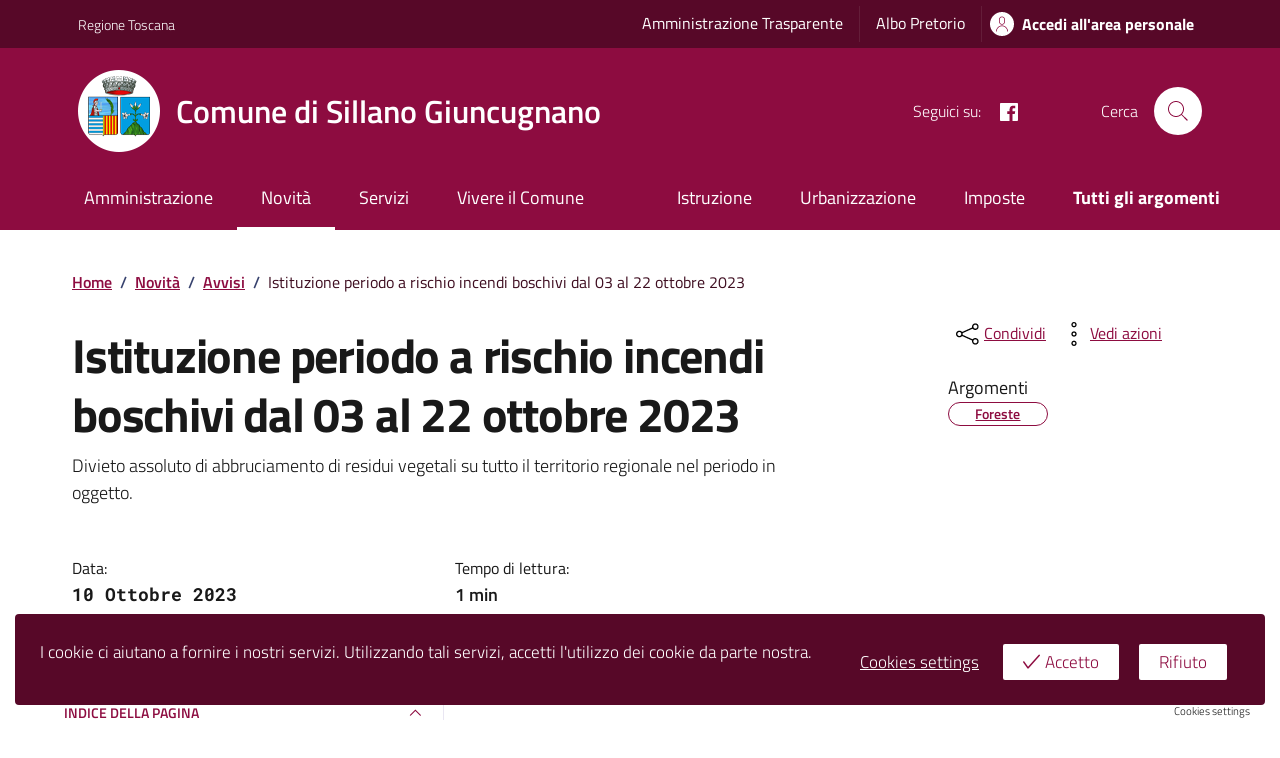

--- FILE ---
content_type: text/html; charset=UTF-8
request_url: https://comune.sillanogiuncugnano.lu.it/novita/istituzione-periodo-a-rischio-incendi-boschivi-dal-03-al-22-ottobre-2023/
body_size: 36863
content:
<!doctype html><html lang="it"><head><meta http-equiv="content-type" content="text/html; charset=UTF-8"><meta name="viewport" content="width=device-width, initial-scale=1, shrink-to-fit=no"><title>Istituzione periodo a rischio incendi boschivi dal 03 al 22 ottobre 2023 &#8211; Comune di Sillano Giuncugnano</title><meta name='robots' content='max-image-preview:large' /><style>img:is([sizes="auto" i], [sizes^="auto," i]) { contain-intrinsic-size: 3000px 1500px }</style><link rel='dns-prefetch' href='//code.jquery.com' /><link rel="alternate" type="application/rss+xml" title="Comune di Sillano Giuncugnano &raquo; Feed" href="https://comune.sillanogiuncugnano.lu.it/feed/" /> <script defer src="[data-uri]"></script> <style id='wp-emoji-styles-inline-css' type='text/css'>img.wp-smiley, img.emoji {
		display: inline !important;
		border: none !important;
		box-shadow: none !important;
		height: 1em !important;
		width: 1em !important;
		margin: 0 0.07em !important;
		vertical-align: -0.1em !important;
		background: none !important;
		padding: 0 !important;
	}</style><style id='safe-svg-svg-icon-style-inline-css' type='text/css'>.safe-svg-cover{text-align:center}.safe-svg-cover .safe-svg-inside{display:inline-block;max-width:100%}.safe-svg-cover svg{height:100%;max-height:100%;max-width:100%;width:100%}</style><link rel='stylesheet' id='f12-cf7-captcha-style-css' href='https://comune.sillanogiuncugnano.lu.it/wp-content/cache/autoptimize/css/autoptimize_single_29c689b4889cc126157fa092d7670ec8.css' type='text/css' media='all' /><link rel='stylesheet' id='dnd-upload-cf7-css' href='https://comune.sillanogiuncugnano.lu.it/wp-content/cache/autoptimize/css/autoptimize_single_8d517df24eb8309c995b98404b5845f6.css' type='text/css' media='all' /><link rel='stylesheet' id='contact-form-7-css' href='https://comune.sillanogiuncugnano.lu.it/wp-content/cache/autoptimize/css/autoptimize_single_64ac31699f5326cb3c76122498b76f66.css' type='text/css' media='all' /><link rel='stylesheet' id='eu-cookies-bar-icons-css' href='https://comune.sillanogiuncugnano.lu.it/wp-content/cache/autoptimize/css/autoptimize_single_e8a5fc14c014e89170c3ba61380c8c2d.css' type='text/css' media='all' /><link rel='stylesheet' id='eu-cookies-bar-style-css' href='https://comune.sillanogiuncugnano.lu.it/wp-content/cache/autoptimize/css/autoptimize_single_cf0850c82fe4af74cb76f5f2308bf6b0.css' type='text/css' media='all' /><style id='eu-cookies-bar-style-inline-css' type='text/css'>.eu-cookies-bar-cookies-bar-wrap{font-size:17px;color:#ffffff;margin:15px;padding:10px;border-radius:4px;background:rgba(87,8,40,1);}.eu-cookies-bar-cookies-bar-button-accept{color:#8d0c40;background:#ffffff;border-radius:2px;}.eu-cookies-bar-cookies-bar-button-decline{color:#8d0c40;background:#ffffff;border-radius:2px;}.eu-cookies-bar-cookies-bar-settings-header{color:#ffffff;background:#191919;}.eu-cookies-bar-cookies-bar-settings-save-button{color:#ffffff;background:#8d0c40;}</style><link rel='stylesheet' id='dci-wp-style-css' href='https://comune.sillanogiuncugnano.lu.it/wp-content/cache/autoptimize/css/autoptimize_single_b4d8721a6424f2cd3eb14f5e3b16ff58.css' type='text/css' media='all' /><link rel='stylesheet' id='dci-font-css' href='https://comune.sillanogiuncugnano.lu.it/wp-content/cache/autoptimize/css/autoptimize_single_34fb4b7669fbf0e73a2f36764c83535f.css' type='text/css' media='all' /><link rel='stylesheet' id='dci-print-style-css' href='https://comune.sillanogiuncugnano.lu.it/wp-content/cache/autoptimize/css/autoptimize_single_559ca139d050409112c6a6638f73aaca.css' type='text/css' media='print' /><link rel='stylesheet' id='dcic-boostrap-italia-min-css' href='https://comune.sillanogiuncugnano.lu.it/wp-content/themes/design-comuni-wordpress-theme-1.7.0-child/assets/dist/css/redpurple__bootstrap-italia.min.css' type='text/css' media='all' /><link rel='stylesheet' id='dcic-boostrap-italia-child-css' href='https://comune.sillanogiuncugnano.lu.it/wp-content/cache/autoptimize/css/autoptimize_single_8435b2345f2ea29aa948f8830de53041.css' type='text/css' media='all' /> <script defer type="text/javascript" src="https://code.jquery.com/jquery-3.7.1.min.js" id="jquery-js"></script> <script defer id="eu-cookies-bar-script-js-extra" src="[data-uri]"></script> <script defer type="text/javascript" src="https://comune.sillanogiuncugnano.lu.it/wp-content/cache/autoptimize/js/autoptimize_single_b539ffafc7c5afeb1c45769f67c4b383.js" id="eu-cookies-bar-script-js"></script> <script defer type="text/javascript" src="https://code.jquery.com/jquery-migrate-3.5.2.min.js" id="jquery-migrate-js"></script> <script defer type="text/javascript" src="https://comune.sillanogiuncugnano.lu.it/wp-content/cache/autoptimize/js/autoptimize_single_f8f8d067d5e76334d6c4829bdf0513c8.js" id="dci-modernizr-js"></script> <link rel="https://api.w.org/" href="https://comune.sillanogiuncugnano.lu.it/wp-json/" /><link rel="EditURI" type="application/rsd+xml" title="RSD" href="https://comune.sillanogiuncugnano.lu.it/xmlrpc.php?rsd" /><meta name="generator" content="WordPress 6.7.4" /><link rel="canonical" href="https://comune.sillanogiuncugnano.lu.it/novita/istituzione-periodo-a-rischio-incendi-boschivi-dal-03-al-22-ottobre-2023/" /><link rel='shortlink' href='https://comune.sillanogiuncugnano.lu.it/?p=1763' /><link rel="alternate" title="oEmbed (JSON)" type="application/json+oembed" href="https://comune.sillanogiuncugnano.lu.it/wp-json/oembed/1.0/embed?url=https%3A%2F%2Fcomune.sillanogiuncugnano.lu.it%2Fnovita%2Fistituzione-periodo-a-rischio-incendi-boschivi-dal-03-al-22-ottobre-2023%2F" /><link rel="alternate" title="oEmbed (XML)" type="text/xml+oembed" href="https://comune.sillanogiuncugnano.lu.it/wp-json/oembed/1.0/embed?url=https%3A%2F%2Fcomune.sillanogiuncugnano.lu.it%2Fnovita%2Fistituzione-periodo-a-rischio-incendi-boschivi-dal-03-al-22-ottobre-2023%2F&#038;format=xml" /><meta name="generator" content="performance-lab 3.8.0; plugins: "><link rel="icon" href="https://comune.sillanogiuncugnano.lu.it/wp-content/uploads/2023/07/cropped-Sillano_Giuncugnano-32x32.webp" sizes="32x32" /><link rel="icon" href="https://comune.sillanogiuncugnano.lu.it/wp-content/uploads/2023/07/cropped-Sillano_Giuncugnano-192x192.webp" sizes="192x192" /><link rel="apple-touch-icon" href="https://comune.sillanogiuncugnano.lu.it/wp-content/uploads/2023/07/cropped-Sillano_Giuncugnano-180x180.webp" /><meta name="msapplication-TileImage" content="https://comune.sillanogiuncugnano.lu.it/wp-content/uploads/2023/07/cropped-Sillano_Giuncugnano-270x270.webp" />  <script defer src="[data-uri]"></script> </head><body class="notizia-template-default single single-notizia postid-1763"><div class="svg-vault d-none"> <svg version="1.1" xmlns="http://www.w3.org/2000/svg" xmlns:xlink="http://www.w3.org/1999/xlink"> <defs> <symbol id="it-social-facebook" viewBox="0 0 32 32"> <rect id="Rectangle-path-facebook" x="0" y="0.035" width="32" height="32" style="fill:none;"/> <path d="M18.48,32l0,-14.576l4.912,0l0.736,-5.696l-5.648,0l0,-3.648c0,-1.6 0.464,-2.768 2.832,-2.768l2.992,0l0,-5.088c-1.456,-0.154 -2.92,-0.229 -4.384,-0.224c-4.352,0 -7.328,2.656 -7.328,7.52l0,4.192l-4.896,0l0,5.712l4.896,0l0,14.576l5.888,0Z" style="fill-rule:nonzero;"/> </symbol> <symbol id="it-social-youtube" viewBox="0 0 32 32"> <rect id="Rectangle-path-youtube" x="0" y="0.035" width="32" height="32" style="fill:none;"/> <path d="m31.77573,8.22108c0,-2.60747 -2.11214,-4.72101 -4.71821,-4.72101l-22.13523,0c-2.60606,0 -4.71821,2.11355 -4.71821,4.72101l0,12.65813c0,2.60747 2.11214,4.72101 4.71821,4.72101l22.13523,0c2.60606,0 4.71821,-2.11355 4.71821,-4.72101l0,-12.65813zm-18.94299,11.66993l0,-11.89023l9.01616,5.94494l-9.01616,5.94529z" style="fill-rule:nonzero;"/> </symbol> <symbol id="it-social-instagram" viewBox="0 0 32 32"> <rect id="Rectangle-path-instagram" x="0" y="0.035" width="32" height="32" style="fill:none;"/> <path d="m30.68965,1.37694c-0.80291,-0.80313 -1.7651,-1.20452 -2.88606,-1.20452l-23.71288,0c-1.12132,0 -2.08321,0.40153 -2.88635,1.20452c-0.80299,0.80277 -1.20437,1.76481 -1.20437,2.88591l0,23.71266c0,1.12095 0.40131,2.08321 1.20437,2.88606c0.80313,0.80291 1.76525,1.20459 2.88635,1.20459l23.71259,0c1.12073,0 2.08321,-0.40168 2.88613,-1.20459c0.80313,-0.80284 1.20415,-1.7651 1.20415,-2.88606l0,-23.71266c-0.00007,-1.12132 -0.40102,-2.08285 -1.20394,-2.88591zm-19.23787,10.28828c1.25266,-1.21106 2.75813,-1.81688 4.51617,-1.81688c1.77165,0 3.28388,0.60582 4.53683,1.81688c1.25295,1.21128 1.87907,2.67529 1.87907,4.39174c0,1.71623 -0.62611,3.18031 -1.87907,4.39123c-1.25295,1.21157 -2.76467,1.81732 -4.53683,1.81732c-1.75798,0 -3.26329,-0.60626 -4.51617,-1.81732c-1.25295,-1.21106 -1.87936,-2.675 -1.87936,-4.39123c0,-1.71645 0.6264,-3.18038 1.87936,-4.39174zm16.82942,15.4593c0,0.35964 -0.12495,0.66059 -0.37389,0.90299c-0.24967,0.24218 -0.54684,0.36335 -0.89324,0.36335l-22.19651,0c-0.35986,0 -0.66117,-0.12116 -0.90321,-0.36335c-0.2424,-0.24189 -0.36349,-0.54335 -0.36349,-0.90299l0,-13.45565l2.92766,0c-0.27673,0.87222 -0.41513,1.77907 -0.41513,2.72016c0,2.65842 0.96888,4.92476 2.90686,6.80084c1.93819,1.87536 4.27065,2.81347 6.99765,2.81347c1.79958,0 3.4606,-0.42931 4.98381,-1.2875c1.5227,-0.8587 2.72627,-2.02467 3.61282,-3.49908c0.88604,-1.47434 1.32903,-3.08366 1.32903,-4.82767c0,-0.9411 -0.13891,-1.84772 -0.41564,-2.72016l2.80344,0l0,13.45565l-0.00015,0l0,-0.00007zm0,-18.54288c0,0.40146 -0.1384,0.74066 -0.41571,1.01746c-0.27673,0.27702 -0.61571,0.41535 -1.01739,0.41535l-3.61282,0c-0.40124,0 -0.74073,-0.1384 -1.01746,-0.41535c-0.2768,-0.2768 -0.41513,-0.616 -0.41513,-1.01746l0,-3.42577c0,-0.38764 0.13833,-0.72328 0.41513,-1.00713c0.2768,-0.28371 0.61629,-0.42575 1.01746,-0.42575l3.61282,0c0.40168,0 0.74073,0.14196 1.01739,0.42575c0.27724,0.28386 0.41571,0.61949 0.41571,1.00713l0,3.42577z" style="fill-rule:nonzero;"/> </symbol> <symbol id="it-social-twitter" viewBox="0 0 32 32"> <rect id="Rectangle-path-twitter" x="0" y="0.035" width="32" height="32" style="fill:none;"/> <path d="M10.055,29.037c0.04,0 0.08,0 0.119,0c10.185,0 18.565,-8.38 18.565,-18.565c0,-0.04 0,-0.079 0,-0.119l0,-0.849c1.276,-0.934 2.38,-2.084 3.261,-3.397c-1.199,0.528 -2.47,0.878 -3.771,1.036c1.361,-0.81 2.386,-2.082 2.888,-3.584c-1.309,0.745 -2.733,1.267 -4.213,1.546c-1.241,-1.322 -2.976,-2.072 -4.789,-2.072c-3.6,0 -6.564,2.956 -6.574,6.556c-0.004,0.503 0.053,1.005 0.17,1.494c-5.284,-0.237 -10.227,-2.709 -13.588,-6.794c-1.751,2.977 -0.857,6.855 2.021,8.765c-1.042,-0.025 -2.063,-0.305 -2.972,-0.816c0.002,3.145 2.26,5.87 5.35,6.455c-0.552,0.156 -1.124,0.236 -1.698,0.237c-0.415,0.007 -0.83,-0.021 -1.24,-0.084c0.86,2.664 3.332,4.499 6.131,4.552c-2.322,1.83 -5.195,2.824 -8.152,2.819c-0.523,0 -1.045,-0.034 -1.563,-0.102c3,1.921 6.493,2.936 10.055,2.922" style="fill-rule:nonzero;"/> </symbol> <symbol id="it-social-linkedin" viewBox="0 0 32 32"> <rect id="Rectangle-path-linkedin" x="0" y="0.035" width="32" height="32" style="fill:none;"/> <path d="M24.062,10.087c-2.559,-0.087 -4.97,1.237 -6.268,3.445l0,-2.877l-6.447,0l0,21.31l6.624,0l0,-10.566c0,-2.789 0.515,-5.488 3.978,-5.488c3.463,0 3.427,3.197 3.427,5.665l0,10.389l6.624,0l0,-11.721c0,-5.736 -1.225,-10.157 -7.938,-10.157Zm-20.191,-10.087c-0.006,0 -0.012,0 -0.017,0c-2.114,0 -3.854,1.74 -3.854,3.854c0,2.113 1.74,3.853 3.854,3.853c2.107,0 3.843,-1.728 3.853,-3.836c0,-0.012 0,-0.023 0,-0.035c0,-2.104 -1.731,-3.836 -3.836,-3.836c0,0 0,0 0,0Zm-3.321,10.655l0,21.31l6.589,0l0,-21.31l-6.589,0Zm23.512,-0.533c-2.552,-0.094 -4.961,1.216 -6.268,3.41l0,-2.877l-6.447,0l0,21.31l6.624,0l0,-10.566c0,-2.789 0.515,-5.488 3.978,-5.488c3.463,0 3.427,3.197 3.427,5.665l0,10.389l6.624,0l0,-11.721c0,-5.736 -1.225,-10.157 -7.938,-10.157l0,0.035Zm-23.512,21.843l6.589,0l0,-21.31l-6.589,0l0,21.31Zm3.321,-31.965c-0.006,0 -0.012,0 -0.017,0c-2.114,0 -3.854,1.74 -3.854,3.854c0,2.113 1.74,3.853 3.854,3.853c2.107,0 3.843,-1.728 3.853,-3.836c0,-0.012 0,-0.023 0,-0.035c0,-2.104 -1.731,-3.836 -3.836,-3.836c0,0 0,0 0,0Z" style="fill-rule:nonzero;"/> </symbol> <symbol id="it-arrow-down" viewBox="0 0 32 32"> <rect id="Rectangle-path-arrow-down" x="0" y="0.035" width="32" height="32" style="fill:none;"/> <path d="M17.895,31.25l11.639,-11.638c0.271,-0.253 0.425,-0.607 0.425,-0.977c0,-0.732 -0.603,-1.335 -1.335,-1.335c-0.37,0 -0.724,0.154 -0.976,0.425l-10.322,10.304l0,-26.694c0,-0.732 -0.603,-1.335 -1.335,-1.335c-0.732,0 -1.335,0.603 -1.335,1.335l0,26.694l-10.304,-10.268c-0.252,-0.271 -0.606,-0.425 -0.976,-0.425c-0.732,0 -1.335,0.602 -1.335,1.335c0,0.37 0.154,0.724 0.425,0.976l11.71,11.603c1.029,1 2.69,1 3.719,0Z" style="fill-rule:nonzero;"/> </symbol> <symbol id="it-arrow-left" viewBox="0 0 32 32"> <rect id="Rectangle-path-arrow-left" x="0" y="0.035" width="32" height="32" style="fill:none;"/> <path d="M0.787,17.887l11.589,11.625c0.248,0.254 0.588,0.397 0.943,0.397c0.354,0 0.694,-0.143 0.942,-0.397c0.516,-0.517 0.516,-1.367 0,-1.884l-10.257,-10.292l26.663,0c0.731,0 1.333,-0.602 1.333,-1.333c0,-0.732 -0.602,-1.333 -1.333,-1.333l-26.663,0l10.292,-10.292c0.247,-0.251 0.385,-0.59 0.385,-0.942c0,-0.738 -0.607,-1.345 -1.345,-1.345c-0.361,0 -0.707,0.145 -0.96,0.403l-11.589,11.625c-0.503,0.497 -0.787,1.176 -0.787,1.884c0,0.707 0.284,1.386 0.787,1.884Z" style="fill-rule:nonzero;"/> </symbol> <symbol id="it-arrow-right" viewBox="0 0 32 32"> <rect id="Rectangle-path-arrow-right" x="0" y="0.035" width="32" height="32" style="fill:none;"/> <path d="M31.213,17.887l-11.589,11.625c-0.248,0.254 -0.588,0.397 -0.943,0.397c-0.354,0 -0.694,-0.143 -0.942,-0.397c-0.516,-0.517 -0.516,-1.367 0,-1.884l10.257,-10.292l-26.663,0c-0.731,0 -1.333,-0.602 -1.333,-1.333c0,-0.732 0.602,-1.333 1.333,-1.333l26.663,0l-10.292,-10.292c-0.247,-0.251 -0.385,-0.59 -0.385,-0.942c0,-0.738 0.607,-1.345 1.345,-1.345c0.361,0 0.707,0.145 0.96,0.403l11.589,11.625c0.503,0.497 0.787,1.176 0.787,1.884c0,0.707 -0.284,1.386 -0.787,1.884Z" style="fill-rule:nonzero;"/> </symbol> <symbol id="it-arrow-up" viewBox="0 0 32 32"> <rect id="Rectangle-path-arrow-up" x="0" y="0.035" width="32" height="32" style="fill:none;"/> <path d="M17.895,0.75l11.639,11.638c0.271,0.253 0.425,0.607 0.425,0.977c0,0.732 -0.603,1.335 -1.335,1.335c-0.37,0 -0.724,-0.154 -0.976,-0.425l-10.322,-10.304l0,26.694c0,0.732 -0.603,1.335 -1.335,1.335c-0.732,0 -1.335,-0.603 -1.335,-1.335l0,-26.694l-10.304,10.268c-0.252,0.271 -0.606,0.425 -0.976,0.425c-0.732,0 -1.335,-0.602 -1.335,-1.335c0,-0.37 0.154,-0.724 0.425,-0.976l11.71,-11.603c1.029,-1 2.69,-1 3.719,0Z" style="fill-rule:nonzero;"/> <symbol id="svg-building" viewBox="0 0 32 32"> <rect id="Rectangle-path-search" x="0" y="0.035" width="32" height="32" style="fill:none;"/> <path id="Rectangle-path-search-Oval-2" d="M20.743,23.178c-2.172,1.659 -4.887,2.645 -7.831,2.645c-7.131,0 -12.912,-5.78 -12.912,-12.911c0,-7.131 5.781,-12.912 12.912,-12.912c7.131,0 12.911,5.781 12.911,12.912c0,2.944 -0.986,5.659 -2.645,7.831l8.318,8.318c0.672,0.672 0.672,1.762 0,2.435c-0.673,0.672 -1.763,0.672 -2.435,0l-8.318,-8.318Zm-7.831,-19.735c-5.23,0 -9.469,4.239 -9.469,9.469c0,5.229 4.239,9.468 9.469,9.468l0.061,0c5.201,-0.033 9.407,-4.259 9.407,-9.468c0,-5.209 -4.206,-9.436 -9.407,-9.469l-0.061,0Z" style="fill-rule:nonzero;"/> </symbol> <symbol id="svg-cancel-large" viewBox="0 0 32 32"> <rect id="Rectangle-path-circle-large" x="0" y="0.035" width="32" height="32" style="fill:none;"/> <path d="M16,15.653l15.081,-15.082c0.307,0.307 0.613,0.613 0.919,0.919l-15.081,15.081l13.938,13.939l-0.918,0.919l-13.939,-13.939l-13.939,13.939l-0.918,-0.919l13.938,-13.939l-15.081,-15.081l0.919,-0.919l15.081,15.082Z" style="fill-rule:nonzero;"/> </symbol> </defs> </svg></div><div class="svg-vault d-none"><svg xmlns="http://www.w3.org/2000/svg"><symbol id="it-arrow-down-circle" viewBox="0 0 24 24"><path d="M15.6 13.2l.7.7-4.3 4.3-4.3-4.3.7-.7 3.1 3.1V7h1v9.2l3.1-3zM22 12c0 5.5-4.5 10-10 10S2 17.5 2 12 6.5 2 12 2s10 4.5 10 10zm-1 0c0-5-4-9-9-9s-9 4-9 9 4 9 9 9 9-4 9-9z"/></symbol><symbol id="it-arrow-down-triangle" viewBox="0 0 24 24"><path d="M9.2 12h5.6c.6 0 1 .5 1 1 0 .3-.1.5-.3.7L12 17.3l-3.5-3.6c-.4-.4-.4-1 0-1.4.2-.2.4-.3.7-.3z"/></symbol><symbol id="it-arrow-down" viewBox="0 0 24 24"><path d="M17.9 13.2l-5.4 5.3V3h-1v15.5l-5.4-5.3-.7.7 6.6 6.5 6.6-6.5-.7-.7z"/></symbol><symbol id="it-arrow-left-circle" viewBox="0 0 24 24"><path d="M7.7 11.5H17v1H7.8l3 3.1-.7.7L5.8 12l4.3-4.3.7.7-3.1 3.1zM22 12c0 5.5-4.5 10-10 10S2 17.5 2 12 6.5 2 12 2s10 4.5 10 10zm-1 0c0-5-4-9-9-9s-9 4-9 9 4 9 9 9 9-4 9-9z"/></symbol><symbol id="it-arrow-left-triangle" viewBox="0 0 24 24"><path d="M12 9.2v5.6c0 .6-.5 1-1 1-.3 0-.5-.1-.7-.3L6.8 12l3.5-3.5c.4-.4 1-.4 1.4 0 .2.2.3.4.3.7z"/></symbol><symbol id="it-arrow-right-circle" viewBox="0 0 24 24"><path d="M13.9 7.7l4.3 4.3-4.3 4.3-.7-.7 3.1-3.1H7v-1h9.2l-3-3.1.7-.7zM22 12c0 5.5-4.5 10-10 10S2 17.5 2 12 6.5 2 12 2s10 4.5 10 10zm-1 0c0-5-4-9-9-9s-9 4-9 9 4 9 9 9 9-4 9-9z"/></symbol><symbol id="it-arrow-left" viewBox="0 0 24 24"><path d="M21 11.5H5.5l5.3-5.4-.7-.7L3.6 12l6.5 6.6.7-.7-5.3-5.4H21v-1z"/></symbol><symbol id="it-arrow-right-triangle" viewBox="0 0 24 24"><path d="M12 14.8V9.2c0-.6.5-1 1-1 .3 0 .5.1.7.3l3.5 3.5-3.5 3.5c-.4.4-1 .4-1.4 0-.2-.2-.3-.4-.3-.7z"/></symbol><symbol id="it-arrow-right" viewBox="0 0 24 24"><path d="M13.9 5.4l-.7.7 5.3 5.4H3v1h15.5l-5.3 5.4.7.7 6.6-6.6-6.6-6.6z"/></symbol><symbol id="it-arrow-up-circle" viewBox="0 0 24 24"><path d="M12 5.8l4.3 4.3-.7.7-3.1-3.1V17h-1V7.8l-3.1 3-.7-.7L12 5.8zM22 12c0 5.5-4.5 10-10 10S2 17.5 2 12 6.5 2 12 2s10 4.5 10 10zm-1 0c0-5-4-9-9-9s-9 4-9 9 4 9 9 9 9-4 9-9z"/></symbol><symbol id="it-arrow-up-triangle" viewBox="0 0 24 24"><path d="M14.8 12H9.2c-.6 0-1-.5-1-1 0-.3.1-.5.3-.7L12 6.8l3.5 3.5c.4.4.4 1 0 1.4-.2.2-.4.3-.7.3z"/></symbol><symbol id="it-arrow-up" viewBox="0 0 24 24"><path d="M18.6 10.1L12 3.5l-6.6 6.6.7.7 5.4-5.3V21h1V5.5l5.4 5.3.7-.7z"/></symbol><symbol id="it-ban" viewBox="0 0 24 24"><path d="M12 2C6.5 2 2 6.5 2 12s4.5 10 10 10 10-4.5 10-10S17.5 2 12 2zM5.2 17.6C3.8 16 3.1 14 3.1 11.9s.7-4.1 2.1-5.7l12.7 12.7C14 22 8.3 21.4 5.2 17.6zm13.4.5L5.9 5.4c3.7-3.3 9.4-3 12.7.7 3.1 3.4 3.1 8.6 0 12z"/></symbol><symbol id="it-behance" viewBox="0 0 24 24"><path d="M7.8 5.8c.5 0 1.1 0 1.6.2.4.1.9.3 1.2.5.4.1.7.5.9.8.2.5.3 1 .3 1.4 0 .5-.1 1.1-.4 1.5-.3.4-.8.8-1.3 1 .7.2 1.3.6 1.7 1.1.4.6.6 1.3.6 2 0 .5-.1 1.1-.3 1.6-.2.4-.6.8-1 1.1-.4.3-.9.5-1.4.6-.6.4-1.2.4-1.7.4H2V5.8h5.8zm-.3 5c.4 0 .8-.1 1.2-.4.3-.3.5-.7.4-1.1 0-.3 0-.5-.1-.8-.1-.1-.2-.3-.4-.4-.2-.1-.4-.2-.6-.2-.2 0-.5-.1-.7-.1H4.7v2.9l2.8.1zm.1 5.2c.3 0 .5 0 .8-.1l.6-.3c.2-.1.3-.3.4-.5.1-.3.2-.5.2-.8 0-.5-.2-1-.5-1.3-.4-.3-.9-.4-1.4-.4h-3V16h2.9zm8.6-.1c.4.4 1 .6 1.6.5.4 0 .9-.1 1.3-.4.3-.2.5-.5.6-.8h2.1c-.2.9-.8 1.7-1.6 2.3-.8.5-1.7.7-2.6.7-.6 0-1.3-.1-1.9-.3-1.1-.4-2-1.3-2.3-2.4-.2-.6-.3-1.2-.3-1.9 0-.6.1-1.3.3-1.9.2-.6.5-1.1.9-1.5.4-.4.9-.8 1.4-1 .7-.2 1.3-.3 1.9-.3.7 0 1.4.1 2 .4.5.3 1 .7 1.4 1.2.4.5.6 1.1.8 1.7.2.7.2 1.3.2 2h-6.4c0 .6.2 1.2.6 1.7zm2.8-4.7c-.4-.3-.9-.5-1.4-.5-.3 0-.7 0-1 .2-.2.1-.5.3-.6.5-.2.2-.3.4-.3.6-.1.2-.1.4-.1.6h4c-.1-.5-.3-1-.6-1.4zm-3.9-4.6h5v1.2h-5V6.6z"/></symbol><symbol id="it-bookmark" viewBox="0 0 24 24"><path d="M18 22.7l-6-6-6 6V2h12v20.7zm-6-7.4l5 5V3H7v17.3l5-5z"/></symbol><symbol id="it-box" viewBox="0 0 24 24"><path d="M21 2H3v4h1v16h16V6h1V2zm-2 19H5V6h14v15zm1-16H4V3h16v2z"/><path d="M8 8h8v1H8z"/></symbol><symbol id="it-burger" viewBox="0 0 24 24"><path d="M22 5v1H2V5h20zM2 12.5h20v-1H2v1zM2 19h20v-1H2v1z"/></symbol><symbol id="it-calendar" viewBox="0 0 24 24"><path d="M20.5 4H17V3h-1v1H8V3H7v1H3.5C2.7 4 2 4.7 2 5.5v13c0 .8.7 1.5 1.5 1.5h17c.8 0 1.5-.7 1.5-1.5v-13c0-.8-.7-1.5-1.5-1.5zm.5 14.5c0 .3-.2.5-.5.5h-17c-.3 0-.5-.2-.5-.5v-13c0-.3.2-.5.5-.5H7v1h1V5h8v1h1V5h3.5c.3 0 .5.2.5.5v13zM4 8h16v1H4V8z"/></symbol><symbol id="it-camera" viewBox="0 0 24 24"><path d="M20.5 20h-17c-.8 0-1.5-.7-1.5-1.5v-10C2 7.7 2.7 7 3.5 7h4.3l1.5-2.3c.3-.4.7-.7 1.2-.7h3c.5 0 .9.3 1.2.7L16.2 7h4.3c.8 0 1.5.7 1.5 1.5v10c0 .8-.7 1.5-1.5 1.5zM3.5 8c-.3 0-.5.2-.5.5v10c0 .3.2.5.5.5h17c.3 0 .5-.2.5-.5v-10c0-.3-.2-.5-.5-.5h-4.8l-1.8-2.8-.4-.2h-3l-.4.2L8.3 8H3.5zM12 18c-2.8 0-5-2.2-5-5s2.2-5 5-5 5 2.2 5 5-2.2 5-5 5zm0-9c-2.2 0-4 1.8-4 4s1.8 4 4 4 4-1.8 4-4-1.8-4-4-4zM7 5H4v1h3V5z"/></symbol><symbol id="it-card" viewBox="0 0 24 24"><path d="M20.5 5h-17C2.7 5 2 5.7 2 6.5v11c0 .8.7 1.5 1.5 1.5h17c.8 0 1.5-.7 1.5-1.5v-11c0-.8-.7-1.5-1.5-1.5zM3 9h18v3H3V9zm18 8.5c0 .3-.2.5-.5.5h-17c-.3 0-.5-.2-.5-.5V13h18v4.5zM3 8V6.5c0-.3.2-.5.5-.5h17c.3 0 .5.2.5.5V8H3zm5 7H4v-1h4v1z"/></symbol><symbol id="it-chart-line" viewBox="0 0 24 24"><path d="M21 20v1H3V3h1v17z"/><path d="M10.5 9.2l2.5 2.5 6-6v3.8h1V4h-5.5v1h3.8L13 10.3l-2.5-2.5-4.3 4.3.6.8z"/></symbol><symbol id="it-check-circle" viewBox="0 0 24 24"><path d="M17.1 7.9l.7.7-7.8 7.6-4.7-4.6.7-.7 4 3.9 7.1-6.9zM22 12c0 5.5-4.5 10-10 10S2 17.5 2 12 6.5 2 12 2s10 4.5 10 10zm-1 0c0-5-4-9-9-9s-9 4-9 9 4 9 9 9 9-4 9-9z"/></symbol><symbol id="it-check" viewBox="0 0 24 24"><path d="M9.6 16.9L4 11.4l.8-.7 4.8 4.8 8.5-8.4.7.7-9.2 9.1z"/></symbol><symbol id="it-chevron-left" viewBox="0 0 24 24"><path d="M14.6 17.2L9 11.6 14.6 6l.8.7-4.9 4.9 4.9 4.9z"/></symbol><symbol id="it-chevron-right" viewBox="0 0 24 24"><path d="M9.8 17.2l-.8-.7 4.9-4.9L9 6.7l.8-.7 5.6 5.6z"/></symbol><symbol id="it-clip" viewBox="0 0 24 24"><path d="M11 22c-1.6.1-2.9-1.2-3-2.8V6c0-2.2 1.8-4 4-4s4 1.8 4 4v10h-1V6c0-1.7-1.3-3-3-3S9 4.3 9 6v13c0 1.1.9 2 2 2s2-.9 2-2V8c0-.6-.4-1-1-1s-1 .4-1 1v8h-1V8c0-1.1.9-2 2-2s2 .9 2 2v11c.1 1.6-1.2 2.9-2.8 3H11z"/></symbol><symbol id="it-clock" viewBox="0 0 24 24"><path d="M11.5 5h1v7.5H7v-1h4.5V5zM22 12c0 5.5-4.5 10-10 10S2 17.5 2 12 6.5 2 12 2s10 4.5 10 10zm-1 0c0-5-4-9-9-9s-9 4-9 9 4 9 9 9 9-4 9-9z"/></symbol><symbol id="it-close-big" viewBox="0 0 24 24"><path d="M12.7 12l6.7 6.6-.8.8-6.6-6.7-6.6 6.7-.8-.8 6.7-6.6-6.7-6.6.8-.8 6.6 6.7 6.6-6.7.8.8-6.7 6.6z"/></symbol><symbol id="it-close-circle" viewBox="0 0 24 24"><path d="M16.3 8.3L12.6 12l3.7 3.6-.7.7-3.7-3.6-3.6 3.6-.7-.7 3.6-3.6-3.6-3.7.7-.7 3.6 3.7 3.7-3.7.7.7zM22 12c0 5.5-4.5 10-10 10S2 17.5 2 12 6.5 2 12 2s10 4.5 10 10zm-1 0c0-5-4-9-9-9s-9 4-9 9 4 9 9 9 9-4 9-9z"/></symbol><symbol id="it-close" viewBox="0 0 24 24"><path d="M12.7 12l3.7 3.6-.8.8-3.6-3.7-3.6 3.7-.8-.8 3.7-3.6-3.7-3.6.8-.8 3.6 3.7 3.6-3.7.8.8-3.7 3.6z"/></symbol><symbol id="it-code-circle" viewBox="0 0 24 24"><path d="M19 12l-2.9 2.9-.7-.8 2.1-2.1-2.1-2.1.7-.8L19 12zM7.9 9.1L5 12l2.9 2.9.7-.8L6.5 12l2.1-2.1-.7-.8zM22 12c0 5.5-4.5 10-10 10S2 17.5 2 12 6.5 2 12 2s10 4.5 10 10zm-1 0c0-5-4-9-9-9s-9 4-9 9 4 9 9 9 9-4 9-9zM9.6 16.5l1 .3 3.7-9.3-.9-.3-3.8 9.3z"/></symbol><symbol id="it-collapse" viewBox="0 0 24 24"><path d="M16.5 15.4l-4.9-4.9-4.9 4.9-.7-.8L11.6 9l5.6 5.6z"/></symbol><symbol id="it-comment" viewBox="0 0 24 24"><path d="M19 3H5c-1.1 0-2 .9-2 2v10c0 1.1.9 2 2 2h2v5.4l1.7-1.7 3.7-3.7H19c1.1 0 2-.9 2-2V5c0-1.1-.9-2-2-2zm1 12c.1.5-.3.9-.8 1H12l-4 4v-4H5c-.5.1-.9-.3-1-.8V5c-.1-.5.3-.9.8-1H19c.5-.1.9.3 1 .8V15zM9 10c.1.5-.3.9-.8 1H8c-.5.1-.9-.3-1-.8V10c-.1-.5.3-.9.8-1H8c.5-.1.9.3 1 .8v.2zm4 0c0 .6-.4 1-1 1s-1-.4-1-1 .4-1 1-1 1 .4 1 1zm4 0c0 .6-.4 1-1 1s-1-.4-1-1 .4-1 1-1 1 .4 1 1z"/></symbol><symbol id="it-copy" viewBox="0 0 24 24"><path d="M19.5 4H18v-.6c-.1-.8-.7-1.4-1.5-1.4h-11c-.8 0-1.4.6-1.5 1.4v15.2c.1.8.7 1.4 1.5 1.4H7v.6c.1.8.7 1.4 1.5 1.4h11c.8 0 1.4-.6 1.5-1.4V5.4c-.1-.8-.7-1.4-1.5-1.4zM5 18.6V3.4c0-.2.3-.4.5-.4h11c.2 0 .5.2.5.4v15.2c0 .2-.3.4-.5.4h-11c-.2 0-.5-.2-.5-.4zm15 2c0 .2-.3.4-.5.4h-11c-.2 0-.5-.2-.5-.4V20h8.5c.8 0 1.4-.6 1.5-1.4V5h1.5c.2 0 .5.2.5.4v15.2z"/></symbol><symbol id="it-delete" viewBox="0 0 24 24"><path d="M15.5 4v-.5c0-.8-.7-1.5-1.5-1.5h-4c-.8 0-1.5.7-1.5 1.5V4H3v1h2v15.5c0 .8.7 1.5 1.5 1.5h11c.8 0 1.5-.7 1.5-1.5V5h2V4h-5.5zm-6-.5c0-.3.2-.5.5-.5h4c.3 0 .5.2.5.5V4h-5v-.5zm8.5 17c0 .3-.2.5-.5.5h-11c-.3 0-.5-.2-.5-.5V5h12v15.5z"/><path d="M11.5 8h1v10h-1zM8 8h1v10H8zM15 8h1v10h-1z"/></symbol><symbol id="it-designers-italia" viewBox="0 0 24 24"><path d="M8.7 20.2v-13h3.6v13.1l-3.6-.1zM23 10.1h-3.3v6.5c0 .2.1.4.3.6s.4.2.8.2h2.1l.2 2.8c-1.2.3-2.1.4-2.8.4-1.6 0-2.7-.3-3.3-1.1-.6-.7-.9-2-.9-3.9v-12h3.6v3.6H23v2.9zm-19.8 1c-.6 0-1.2-.2-1.6-.6-.4-.4-.6-.9-.6-1.5s.2-1.1.6-1.5c.4-.5.9-.7 1.6-.7s1.1.2 1.5.6c.4.5.6 1 .6 1.6s-.2 1.1-.6 1.5-.9.6-1.5.6z"/></symbol><symbol id="it-download" viewBox="0 0 24 24"><path d="M12 14.2L7.7 9.9l.7-.7 3.1 3.1V3h1v9.2l3.1-3 .7.7-4.3 4.3zm7-2.2v7.5c0 .3-.2.5-.5.5h-13c-.3 0-.5-.2-.5-.5V12H4v7.5c0 .8.7 1.5 1.5 1.5h13c.8 0 1.5-.7 1.5-1.5V12h-1z"/></symbol><symbol id="it-error" viewBox="0 0 24 24"><path d="M11.5 14.2V5.7h1.2v8.5h-1.2zm-.1 4.1h1.2v-1.8h-1.2v1.8zM22 7.9v8.3L16.1 22H7.9L2 16.2V7.9L7.9 2h8.2L22 7.9zm-1 .4L15.7 3H8.3L3 8.3v7.5L8.3 21h7.4l5.3-5.2V8.3z"/></symbol><symbol id="it-exchange-circle" viewBox="0 0 24 24"><path d="M12 2C6.5 2 2 6.5 2 12s4.5 10 10 10 10-4.5 10-10S17.5 2 12 2zm0 19c-5 0-9-4-9-9s4-9 9-9 9 4 9 9-4 9-9 9zm5.1-8.9l.8.8-4.3 4.3c-.3.3-.7.4-1.1.4-.4 0-.8-.1-1.1-.4L9 14.7V17H8v-4h4v1H9.7l2.4 2.5h.8l4.2-4.4zm-6-4.6l-4.2 4.4-.8-.8 4.3-4.3c.3-.3.7-.4 1.1-.4.4 0 .8.1 1.1.4L15 9.3V7h1v4h-4v-1h2.3l-2.4-2.5h-.8z"/></symbol><symbol id="it-expand" viewBox="0 0 24 24"><path d="M11.6 15.4L6 9.8l.7-.8 4.9 4.9L16.5 9l.7.8z"/></symbol><symbol id="it-external-link" viewBox="0 0 24 24"><path d="M21 3v6h-1V4.7l-7.6 7.7-.8-.8L19.3 4H15V3h6zm-4 16.5c0 .3-.2.5-.5.5h-12c-.3 0-.5-.2-.5-.5v-12c0-.3.2-.5.5-.5H12V6H4.5C3.7 6 3 6.7 3 7.5v12c0 .8.7 1.5 1.5 1.5h12c.8 0 1.5-.7 1.5-1.5V12h-1v7.5z"/></symbol><symbol id="it-facebook-square" viewBox="0 0 24 24"><path d="M17 0H1C.4 0 0 .4 0 1v16c0 .6.4 1 1 1h8.6v-6.9H7.3V8.3h2.3v-2c-.1-1 .2-1.9.9-2.6s1.6-1.1 2.6-1c.7 0 1.4 0 2.1.1v2.4h-1.4c-1.1 0-1.3.5-1.3 1.3v1.7h2.7l-.4 2.7h-2.3v7H17c.6 0 1-.4 1-1V1c0-.6-.4-1-1-1z" transform="translate(3 3)"/></symbol><symbol id="it-facebook" viewBox="0 0 24 24"><path d="M13.6 22v-9.1h3.1l.5-3.6h-3.5V7.1c0-1 .3-1.7 1.8-1.7h1.9V2.1c-1.1-.1-2-.1-3-.1-2.7 0-4.6 1.7-4.6 4.7v2.6h-3v3.6h3.1V22h3.7z"/></symbol><symbol id="it-file" viewBox="0 0 24 24"><path d="M14.7 2H6.5C5.7 2 5 2.7 5 3.5v17c0 .8.7 1.5 1.5 1.5h11c.8 0 1.5-.7 1.5-1.5V6.3L14.7 2zm.3 1.7L17.3 6h-1.8c-.3 0-.5-.2-.5-.5V3.7zM17.5 21h-11c-.3 0-.5-.2-.5-.5v-17c0-.3.2-.5.5-.5H14v2.5c0 .8.7 1.5 1.5 1.5H18v13.5c0 .3-.2.5-.5.5zM8 9h8v1H8V9zm0 2h8v1H8v-1zm0 2h4v1H8v-1z"/></symbol><symbol id="it-files" viewBox="0 0 24 24"><path d="M15.7 2H7.5C6.7 2 6 2.7 6 3.5V4h-.5C4.7 4 4 4.7 4 5.5v15c0 .8.7 1.5 1.5 1.5h11c.8 0 1.5-.7 1.5-1.5V20h.5c.8 0 1.5-.7 1.5-1.5V6.3L15.7 2zm.3 1.7L18.3 6h-1.8c-.3 0-.5-.2-.5-.5V3.7zm1 16.8c0 .3-.2.5-.5.5h-11c-.3 0-.5-.2-.5-.5v-15c0-.3.2-.5.5-.5H6v13.5c0 .8.7 1.5 1.5 1.5H17v.5zm1.5-1.5h-11c-.3 0-.5-.2-.5-.5v-15c0-.3.2-.5.5-.5H15v2.5c0 .8.7 1.5 1.5 1.5H19v11.5c0 .3-.2.5-.5.5zM9 9h8v1H9V9zm0 2h8v1H9v-1zm0 2h4v1H9v-1z"/></symbol><symbol id="it-flag" viewBox="0 0 24 24"><path d="M17.1 8l3.3-5H5V2H4v20h1v-9h15.4l-3.3-5zM5 4h13.6l-2.7 4 2.7 4H5V4z"/></symbol><symbol id="it-flickr-square" viewBox="0 0 24 24"><path d="M20 4c-.6-.6-1.5-1-2.4-1H6.4c-.9 0-1.8.4-2.4 1-.6.6-1 1.5-1 2.4v11.3c0 .9.4 1.8 1 2.4.6.6 1.5 1 2.4 1h11.2c1.9 0 3.4-1.5 3.4-3.4V6.4c0-.9-.4-1.8-1-2.4zm-9.6 9.8c-1 1-2.5 1-3.5 0s-1-2.5 0-3.5 2.5-1 3.5 0c1 .9 1 2.5 0 3.5zm6.6 0c-.7.7-1.8.9-2.7.5-.9-.4-1.5-1.3-1.5-2.3 0-1 .6-1.9 1.5-2.3.9-.4 2-.2 2.7.5 1 1 1 2.6 0 3.6z"/></symbol><symbol id="it-flickr" viewBox="0 0 24 24"><circle cx="6.7" cy="12" r="4.7"/><circle cx="17.3" cy="12" r="4.7"/></symbol><symbol id="it-folder" viewBox="0 0 24 24"><path d="M20 6h-8l-2-2H4c-1.1 0-2 .9-2 2v12c0 1.1.9 2 2 2h16c1.1 0 2-.9 2-2V8c0-1.1-.9-2-2-2zm1 12c.1.5-.3.9-.8 1H4c-.5.1-.9-.3-1-.8V6c-.1-.5.3-.9.8-1h5.8l1.7 1.7.3.3H20c.5-.1.9.3 1 .8V18zM4 8h16v1H4V8z"/></symbol><symbol id="it-fullscreen" viewBox="0 0 24 24"><path d="M4 20h4.5v1H3v-5.5h1zM3 8.5h1V4h4.5V3H3zM20 20h-4.5v1H21v-5.5h-1zM15.5 3v1H20v4.5h1V3z"/></symbol><symbol id="it-funnel" viewBox="0 0 24 24"><path d="M14 22h-1v-8.6L20 3H4l7 10.4V22h-1v-8.4L2 2h20l-8 11.6V22z"/></symbol><symbol id="it-github" viewBox="0 0 24 24"><path d="M12 2c-4.9 0-9.1 3.6-9.9 8.4s2.1 9.5 6.7 11.1c.5.1.7-.2.7-.5v-1.7c-2.8.6-3.4-1.3-3.4-1.3-.1-.6-.6-1.2-1.1-1.5-.9-.6.1-.6.1-.6.6.1 1.2.5 1.5 1 .6 1 1.9 1.4 2.9.8 0-.5.3-1 .6-1.3-2.1-.2-4.5-1.1-4.5-4.9 0-1 .3-2 1-2.7-.3-.9-.2-1.8.1-2.6 0 0 .8-.3 2.8 1 1.6-.4 3.4-.4 5 0 1.9-1.3 2.7-1 2.7-1 .4.8.4 1.8.1 2.6.7.7 1 1.7 1 2.7 0 3.8-2.3 4.7-4.6 4.9.5.5.7 1.2.7 1.9v2.8c0 .4.2.6.7.5 4.7-1.5 7.5-6.2 6.7-11.1S16.9 2 12 2z"/></symbol><symbol id="it-google" viewBox="0 0 24 24"><path d="M12.545 10.239v3.821h5.445c-.712 2.315-2.647 3.972-5.445 3.972a6.033 6.033 0 110-12.064c1.498 0 2.866.549 3.921 1.453l2.814-2.814A9.969 9.969 0 0012.545 2C7.021 2 2.543 6.477 2.543 12s4.478 10 10.002 10c8.396 0 10.249-7.85 9.426-11.748l-9.426-.013z"/></symbol><symbol id="it-hearing" viewBox="0 0 24 24"><path d="M20 9c0 2.5-1.3 4.8-3.5 6l-2 1.1c-.9.6-1.5 1.6-1.5 2.7 0 1.8-1.4 3.2-3.2 3.2h-.6c-1.3-.1-2.5-.9-3-2.1l.9-.5c.3.9 1.1 1.6 2.1 1.6h.6c.6 0 1.2-.2 1.6-.7.4-.4.6-.9.6-1.5 0-1.4.8-2.8 2-3.5l2-1.2c1.8-1 3-3 3-5.1 0-3.3-2.7-6-6-6-1.9 0-3.7.9-4.8 2.4l-.8-.6C8.7 3 10.8 2 13 2c3.9 0 7 3.1 7 7zM7.5 12C7.5 9 5 6.5 2 6.5v1c2.5 0 4.5 2 4.5 4.5s-2 4.5-4.5 4.5v1c3 0 5.5-2.5 5.5-5.5zM5 12c.1-1.6-1.2-2.9-2.8-3H2v1c1.1 0 2 .9 2 2s-.9 2-2 2v1c1.6.1 2.9-1.2 3-2.8V12zm5 0c0-4.4-3.6-8-8-8v1c3.9 0 7 3.1 7 7s-3.1 7-7 7v1c4.4 0 8-3.6 8-8zm5.9.3c.8-.9 1.2-2 1.2-3.2 0-1.2-.4-2.3-1.2-3.2-.8-.9-2-1.4-3.2-1.4-1.2.1-2.4.6-3.2 1.5l-.3.3.2.3c.6.9 1.1 1.9 1.3 3v.4h.4c.8 0 1.5.7 1.5 1.5s-.7 1.5-1.5 1.5v1c1.4 0 2.5-1.1 2.5-2.5 0-1.2-.8-2.2-2-2.5-.2-.9-.6-1.8-1.1-2.6.6-.5 1.4-.8 2.2-.9.9 0 1.8.4 2.4 1 .7.7 1 1.6 1 2.6s-.3 1.9-1 2.6l.8.6z"/></symbol><symbol id="it-help-circle" viewBox="0 0 24 24"><path d="M12 2C6.5 2 2 6.5 2 12s4.5 10 10 10 10-4.5 10-10S17.5 2 12 2zm0 19c-5 0-9-4-9-9s4-9 9-9 9 4 9 9-4 9-9 9zm-1.2-4.5H12v1.8h-1.2v-1.8zm4.5-8c0 .6-.1 1.2-.3 1.8-.3.5-.8 1-1.3 1.4L12.3 13c-.2.4-.4.8-.4 1.2v.6H11c-.1-.3-.2-.7-.2-1 0-.4.2-.9.5-1.2.4-.5.9-1 1.4-1.4.5-.4.9-.8 1.2-1.3.2-.4.3-.9.3-1.4 0-.5-.2-1.1-.6-1.4-.6-.3-1.3-.5-2-.4L9.3 7h-.5v-.8c1-.3 2-.5 3-.5.9-.1 1.9.1 2.7.6.6.6.9 1.4.8 2.2z"/></symbol><symbol id="it-help" viewBox="0 0 24 24"><path d="M12.8 22h-1.4v-2.1h1.4V22zm-.1-4.9h-1.2c-.1-.6-.1-1.1-.1-1.7 0-.4.1-.8.3-1.2.2-.5.4-.9.7-1.3l2.3-2.1c.7-.6 1.3-1.3 1.8-2.1.4-.7.5-1.5.5-2.3.1-1-.3-2-1.1-2.6-1-.6-2.2-.8-3.4-.7-1.2.1-2.4.2-3.6.5l-1 .3-.2-1.2h.1c1.5-.5 3.1-.7 4.7-.8 1.5-.1 3 .2 4.3 1 1 .9 1.5 2.2 1.4 3.5.1.9-.1 1.9-.5 2.7-.5.8-1.1 1.6-1.9 2.2-.6.5-1.2 1-1.8 1.6l-.9 1.2c-.3.4-.4.9-.4 1.4v1.6z"/></symbol><symbol id="it-horn" viewBox="0 0 24 24"><path d="M5 9c-1.7 0-3 1.3-3 3s1.3 3 3 3h.5L7 19.3c.3 1 1.3 1.7 2.3 1.7h.2c.5 0 .9-.2 1.2-.6.3-.4.4-.9.2-1.4l-1.3-4h1.8l8.6 3.8V4.7L11.4 9H5zm5 10.3c0 .2 0 .4-.1.5l-.4.2h-.2c-.6 0-1.2-.4-1.4-1l-1.3-4h1.9l1.5 4.3zM5 14c-1.1 0-2-.9-2-2s.9-2 2-2h6v4H5zm14 3.2l-7-3V9.8l7-3.5v10.9zM22 9v6h-1V9h1z"/></symbol><symbol id="it-inbox" viewBox="0 0 24 24"><path d="M4 2v14h3.7l1 2h6.6l1-2H20V2H4zm15 13h-3.3l-1 2H9.3l-1-2H5V3h14v12z"/><path d="M19 17h1v5H4v-5h1v4h14zM7 5h10v1H7zM7 8h10v1H7zM7 11h10v1H7z"/></symbol><symbol id="it-info-circle" viewBox="0 0 24 24"><path d="M12 2C6.5 2 2 6.5 2 12s4.5 10 10 10 10-4.5 10-10S17.5 2 12 2zm0 19c-5 0-9-4-9-9s4-9 9-9 9 4 9 9-4 9-9 9zm-.7-15h1.5v2h-1.5V6zm0 3h1.5v9h-1.5V9z"/></symbol><symbol id="it-instagram" viewBox="0 0 24 24"><path d="M12 4.6c-2.4.1-2.6.1-3.6.1-.6 0-1.2.1-1.7.3-.4.2-.7.4-1 .7-.3.3-.5.6-.7 1-.2.5-.3 1.1-.3 1.7v7.2c0 .6.1 1.1.3 1.7.2.4.4.7.7 1 .3.3.6.5 1 .7.5.2 1.1.3 1.7.3 1 .1 1.2.1 3.6.1s2.6-.1 3.6-.1c.6 0 1.1-.1 1.7-.3.8-.3 1.4-.9 1.7-1.7.2-.5.3-1.1.3-1.7.1-.9.1-1.2.1-3.6s-.1-2.6-.1-3.6c0-.6-.1-1.1-.3-1.7-.2-.4-.4-.7-.7-1-.3-.3-.6-.5-1-.7-.5-.2-1.1-.3-1.7-.4H12zM12 3h3.7c.7 0 1.5.2 2.2.4 1.2.5 2.2 1.4 2.7 2.6.2.8.4 1.5.4 2.3v7.4c0 .8-.2 1.5-.5 2.2-.5 1.2-1.4 2.2-2.6 2.6-.7.3-1.4.4-2.2.4H8.3c-.8 0-1.5-.2-2.2-.5-1.2-.5-2.2-1.4-2.6-2.6-.3-.7-.4-1.4-.4-2.2v-3.7-3.7c0-.7.2-1.5.4-2.2.5-1.2 1.4-2.2 2.6-2.7.7-.1 1.4-.3 2.2-.3H12zm0 4.4c1.2 0 2.4.5 3.3 1.4s1.4 2 1.4 3.3c0 2.6-2.1 4.6-4.6 4.6S7.4 14.6 7.4 12s2-4.6 4.6-4.6zm0 7.6c.8 0 1.6-.3 2.1-.9.6-.6.9-1.3.9-2.1 0-1.7-1.3-3-3-3s-3 1.3-3 3 1.3 3 3 3zm4.8-6.7c-.6 0-1.1-.5-1.1-1.1s.5-1.1 1.1-1.1c.6 0 1.1.5 1.1 1.1s-.5 1.1-1.1 1.1z"/></symbol><symbol id="it-key" viewBox="0 0 24 24"><path d="M18 10c-1.1 0-2 .9-2 2s.9 2 2 2 2-.9 2-2-.9-2-2-2zm0 3c-.6 0-1-.4-1-1s.4-1 1-1 1 .4 1 1c.1.5-.3.9-.8 1H18zm-1-6c-2 0-3.8 1.2-4.6 3H3.3l-2 2 3 3H7v-1h.3l1 1H11v-1h1.4c.8 1.8 2.6 3 4.6 3 2.8 0 5-2.2 5-5s-2.2-5-5-5zm0 9c-1.7 0-3.2-1.1-3.8-2.7V13H10v1H8.7l-1-1H6v1H4.7l-2-2 1-1h9.4v-.3C13.7 9.1 15.3 8 17 8c2.2 0 4 1.8 4 4s-1.8 4-4 4z"/></symbol><symbol id="it-less-circle" viewBox="0 0 24 24"><path d="M12 3c5 0 9 4 9 9 0 2.4-.9 4.7-2.6 6.4-3.5 3.5-9.2 3.5-12.7 0s-3.5-9.2 0-12.7C7.3 3.9 9.6 3 12 3m0-1C6.5 2 2 6.5 2 12s4.5 10 10 10 10-4.5 10-10c0-2.7-1.1-5.2-2.9-7.1C17.2 3 14.7 2 12 2z"/><path d="M7.8 11.3h8.5c.4 0 .8.3.8.8 0 .4-.3.8-.8.8H7.8c-.5-.1-.8-.5-.8-.9s.3-.7.8-.7z"/></symbol><symbol id="it-link" viewBox="0 0 24 24"><path d="M13.4 13.4l-.7-.7c.6-.5.9-1.3.9-2.1s-.3-1.6-.9-2.1L9.2 4.9C8 3.8 6.1 3.8 4.9 4.9 3.8 6.1 3.8 8 4.9 9.2L7.8 12l-.7.7-2.9-2.8c-1.5-1.6-1.5-4.1 0-5.7 1.6-1.5 4.1-1.5 5.7 0l3.5 3.6c.8.7 1.2 1.7 1.2 2.8 0 1.1-.4 2.1-1.2 2.8zm6.4 6.4c1.5-1.6 1.5-4.1 0-5.7l-2.9-2.8-.7.7 2.9 2.8c1.1 1.2 1.1 3.1 0 4.3-1.2 1.1-3.1 1.1-4.3 0l-3.5-3.6c-.6-.5-.9-1.3-.9-2.1s.3-1.6.9-2.1l-.7-.7c-.8.7-1.2 1.7-1.2 2.8 0 1.1.4 2.1 1.2 2.8l3.5 3.6c.7.7 1.8 1.1 2.8 1.1 1.1.1 2.1-.3 2.9-1.1z"/></symbol><symbol id="it-linkedin-square" viewBox="0 0 24 24"><path d="M19.7 3H4.3C3.6 3 3 3.6 3 4.3v15.4c0 .7.6 1.3 1.3 1.3h15.3c.7 0 1.3-.6 1.3-1.3V4.3c.1-.7-.5-1.3-1.2-1.3zM8.3 18.3H5.7V9.8h2.7v8.5zM7 8.6c-.9 0-1.5-.7-1.5-1.6 0-.9.7-1.5 1.5-1.6s1.5.7 1.6 1.6c0 .4-.2.8-.4 1.1-.4.3-.8.5-1.2.5zm11.3 9.7h-2.7v-4.2c0-1 0-2.3-1.4-2.3s-1.6 1.1-1.6 2.2v4.3H10V9.8h2.6V11c.5-.9 1.5-1.4 2.5-1.4 2.7 0 3.2 1.8 3.2 4.1v4.6z"/></symbol><symbol id="it-linkedin" viewBox="0 0 24 24"><path d="M16.5 8.7c-1.4 0-2.8.7-3.5 1.9V9H9.4v12h3.7v-5.9c0-1.6.3-3.1 2.2-3.1s1.9 1.8 1.9 3.2V21H21v-6.6c0-3.2-.7-5.7-4.5-5.7zM5.2 3C4 3 3 4 3 5.2c0 1.2 1 2.2 2.2 2.2s2.2-1 2.2-2.2c0-.6-.2-1.1-.6-1.5-.5-.5-1.1-.7-1.6-.7zM3.3 9v12H7V9H3.3zm13.2-.3c-1.4-.1-2.8.7-3.5 1.9V9H9.4v12h3.7v-5.9c0-1.6.3-3.1 2.2-3.1s1.9 1.8 1.9 3.2V21H21v-6.6c0-3.2-.7-5.7-4.5-5.7zM3.3 21H7V9H3.3v12zM5.2 3C4 3 3 4 3 5.2c0 1.2 1 2.2 2.2 2.2s2.2-1 2.2-2.2c0-.6-.2-1.1-.6-1.5-.5-.5-1.1-.7-1.6-.7z"/></symbol><symbol id="it-list" viewBox="0 0 24 24"><path d="M4 12c.1.5-.3.9-.8 1H3c-.6 0-1-.4-1-1s.4-1 1-1c.5-.1.9.3 1 .8v.2zM3 4.5c-.5-.1-.9.3-1 .8v.2c-.1.5.3.9.8 1H3c.5.1.9-.3 1-.8v-.2c.1-.5-.3-.9-.8-1H3zm0 13c-.6 0-1 .4-1 1s.4 1 1 1 1-.4 1-1-.4-1-1-1zM6 5v1h16V5H6zm0 7.5h16v-1H6v1zM6 19h16v-1H6v1z"/></symbol><symbol id="it-lock" viewBox="0 0 24 24"><path d="M18.5 8.5H17V8c0-2.8-2.2-5-5-5S7 5.2 7 8v.5H5.5C4.7 8.5 4 9.2 4 10v8.5c0 .8.7 1.5 1.5 1.5h13c.8 0 1.5-.7 1.5-1.5V10c0-.8-.7-1.5-1.5-1.5zM8 8c0-2.2 1.8-4 4-4s4 1.8 4 4v.5H8V8zm11 10.5c0 .3-.2.5-.5.5h-13c-.3 0-.5-.2-.5-.5V10c0-.3.2-.5.5-.5h13c.3 0 .5.2.5.5v8.5z"/><path d="M12 13.3c.6 0 1 .4 1 1s-.4 1-1 1-1-.4-1-1 .4-1 1-1m0-1c-1.1 0-2 .9-2 2s.9 2 2 2 2-.9 2-2-.9-2-2-2z"/></symbol><symbol id="it-locked" viewBox="0 0 24 24"><path d="M16.5 12H16V7c0-2.2-1.8-4-4-4S8 4.8 8 7v5h-.5c-.6 0-1.1.5-1.1 1.1v6.8c0 .6.5 1.1 1.1 1.1h9c.6 0 1.1-.5 1.1-1.1v-6.8c0-.6-.5-1.1-1.1-1.1zM9 7c0-1.7 1.3-3 3-3s3 1.3 3 3v5H9V7zm7.6 12.9c0 .1 0 .1-.1.1h-9c-.1 0-.1 0-.1-.1v-6.8h9.2v6.8zM13 15.5c0 .3-.2.7-.5.8v1.5h-1v-1.5c-.3-.1-.5-.5-.5-.8 0-.6.4-1 1-1s1 .4 1 1z"/></symbol><symbol id="it-mail" viewBox="0 0 24 24"><path d="M20.5 5h-17C2.7 5 2 5.7 2 6.5v11c0 .8.7 1.5 1.5 1.5h17c.8 0 1.5-.7 1.5-1.5v-11c0-.8-.7-1.5-1.5-1.5zm-.3 1l-7.1 7.2c-.6.6-1.6.6-2.2 0L3.8 6h16.4zM3 17.3V6.6L8.3 12 3 17.3zm.7.7L9 12.7l1.2 1.2c1 .9 2.6.9 3.6 0l1.2-1.2 5.3 5.3H3.7zm12-6L21 6.6v10.7L15.7 12z"/></symbol><symbol id="it-map-marker-circle" viewBox="0 0 24 24"><path d="M17.7 5.3C16 2.2 12 1.1 8.9 2.8s-4.3 5.7-2.5 8.8L12 22l5.7-10.4c.5-1 .8-2 .8-3.1s-.3-2.2-.8-3.2zm-.9 5.8L12 19.9l-4.8-8.8c-.5-.8-.7-1.7-.7-2.7C6.5 5.4 9 3 12 3s5.5 2.5 5.5 5.5c0 .9-.2 1.8-.7 2.6z"/><path d="M12 5c-1.9 0-3.5 1.6-3.5 3.5S10.1 12 12 12s3.5-1.6 3.5-3.5S13.9 5 12 5zm0 6c-1.4 0-2.5-1.1-2.5-2.5S10.6 6 12 6s2.5 1.1 2.5 2.5S13.4 11 12 11z"/></symbol><symbol id="it-map-marker-minus" viewBox="0 0 24 24"><path d="M17.7 5.3C16 2.2 12 1.1 8.9 2.8s-4.3 5.7-2.5 8.8L12 22l5.7-10.4c.5-1 .8-2 .8-3.1s-.3-2.2-.8-3.2zm-.9 5.8L12 19.9l-4.8-8.8c-.5-.8-.7-1.7-.7-2.7C6.5 5.4 9 3 12 3s5.5 2.5 5.5 5.5c0 .9-.2 1.8-.7 2.6z"/></symbol><symbol id="it-map-marker-plus" viewBox="0 0 24 24"><path d="M15.1 2.8c-1-.5-2-.8-3.1-.8-3.6 0-6.5 2.9-6.5 6.5 0 1.1.3 2.2.8 3.1L12 22l5.7-10.4c1.7-3.2.5-7.1-2.6-8.8zm1.7 8.3L12 19.9l-4.8-8.8c-1.5-2.7-.5-6 2.1-7.5 2.7-1.5 6-.5 7.5 2.1.5.8.7 1.7.7 2.7s-.2 1.9-.7 2.7z"/><path d="M12.5 8h3v1h-3v3h-1V9h-3V8h3V5h1z"/></symbol><symbol id="it-map-marker" viewBox="0 0 24 24"><path d="M12 22L6.3 11.6c-1.7-3.1-.6-7 2.6-8.8s7.1-.6 8.8 2.5c.5 1 .8 2 .8 3.1s-.3 2.2-.8 3.1L12 22zm0-19C9 3 6.5 5.5 6.5 8.5c0 .9.2 1.9.7 2.7L12 20l4.8-8.8c1.5-2.6.5-6-2.1-7.5-.8-.5-1.8-.7-2.7-.7z"/></symbol><symbol id="it-maximize-alt" viewBox="0 0 24 24"><path d="M15.1 18.1l.7.7-3.8 3.9-3.9-3.9.7-.7 2.7 2.7v-7.3h1v7.3zM18.9 8.1l-.8.7 2.7 2.7h-7.3v1h7.3l-2.6 2.6.7.7 3.8-3.8zM11.5 3.2v7.3h1V3.2l2.6 2.6.7-.7L12 1.3 8.1 5.1l.7.7zM10.5 12.5v-1H3.2l2.6-2.7-.6-.7L1.3 12l3.8 3.8.7-.7-2.6-2.6z"/></symbol><symbol id="it-maximize" viewBox="0 0 24 24"><path d="M4.7 4l6.7 6.6-.7.7L4 4.7v3.8H3V3h5.5v1zM20 19.3l-6.6-6.7-.7.7 6.6 6.7h-3.8v1H21v-5.5h-1zM15.5 3v1h3.8l-6.6 6.6.7.7L20 4.7v3.8h1V3zM10.6 12.6L4 19.3v-3.8H3V21h5.5v-1H4.7l6.7-6.7z"/></symbol><symbol id="it-medium-square" viewBox="0 0 24 24"><path d="M3 3h18v18H3V3zm4.3 11.4c0 .2 0 .4-.2.5l-1.3 1.5v.2h3.6v-.2l-1.3-1.5c-.1-.1-.1-.3-.1-.5V9.7l3.2 6.9h.4l2.7-6.9v5.5c0 .2 0 .2-.1.3l-1 1v.2h4.7v-.2l-.9-1c-.1-.1-.1-.2-.1-.3V8.5c0-.1 0-.2.1-.3l1-.9v-.2h-3.4L12.2 13 9.5 7.1H6v.2l1.1 1.4c.1 0 .2.2.2.3v5.4z"/></symbol><symbol id="it-medium" viewBox="0 0 24 24"><path d="M5 7.6c0-.2 0-.4-.2-.6L3.1 5v-.3h5.2l4 8.8 3.5-8.8h5V5l-1.4 1.4c-.1.1-.2.2-.2.4v10.1c0 .2 0 .3.2.4l1.4 1.4v.3h-7v-.3l1.4-1.4c.1-.1.1-.2.1-.4V8.7L11.4 19h-.6L6.1 8.7v6.9c0 .3.1.6.3.8l1.9 2.3v.3H2.9v-.3l1.9-2.3c.2-.2.3-.5.2-.8v-8z"/></symbol><symbol id="it-minimize" viewBox="0 0 24 24"><path d="M3 15.5h5.5V21h-1v-4.5H3zM7.5 7.5H3v1h5.5V3h-1zM15.5 21h1v-4.5H21v-1h-5.5zM16.5 7.5V3h-1v5.5H21v-1z"/></symbol><symbol id="it-minus" viewBox="0 0 24 24"><path d="M20 12.5H4v-1h16v1z"/></symbol><symbol id="it-minus-circle" viewBox="0 0 24 24"><path d="M6.9 11.5h10v1h-10v-1zM22 12c0 5.5-4.5 10-10 10S2 17.5 2 12 6.5 2 12 2s10 4.5 10 10zm-1 0c0-5-4-9-9-9s-9 4-9 9 4 9 9 9 9-4 9-9z"/></symbol><symbol id="it-more-items" viewBox="0 0 24 24"><path d="M12 18c.6 0 1 .4 1 1s-.4 1-1 1-1-.4-1-1c-.1-.5.3-.9.8-1h.2m0-1c-1.1 0-2 .9-2 2s.9 2 2 2 2-.9 2-2-.9-2-2-2zm0-6c.6 0 1 .4 1 1s-.4 1-1 1-1-.4-1-1c-.1-.5.3-.9.8-1h.2m0-1c-1.1 0-2 .9-2 2s.9 2 2 2 2-.9 2-2-.9-2-2-2zm0-6c.5-.1.9.3 1 .8V5c0 .6-.4 1-1 1s-1-.4-1-1c-.1-.5.3-.9.8-1h.2m0-1c-1.1 0-2 .9-2 2s.9 2 2 2 2-.9 2-2-.9-2-2-2z"/></symbol><symbol id="it-more-actions" viewBox="0 0 24 24"><path d="M6 10c-1.1 0-2 .9-2 2s.9 2 2 2 2-.9 2-2-.9-2-2-2zm0 3c-.6 0-1-.4-1-1s.4-1 1-1 1 .4 1 1-.4 1-1 1zm6-3c-1.1 0-2 .9-2 2s.9 2 2 2 2-.9 2-2-.9-2-2-2zm0 3c-.6 0-1-.4-1-1s.4-1 1-1 1 .4 1 1c.1.5-.3.9-.8 1H12zm6-3c-1.1 0-2 .9-2 2s.9 2 2 2 2-.9 2-2-.9-2-2-2zm0 3c-.6 0-1-.4-1-1s.4-1 1-1 1 .4 1 1c.1.5-.3.9-.8 1H18z"/></symbol><symbol id="it-note" viewBox="0 0 24 24"><path d="M18.5 4h-13C4.7 4 4 4.7 4 5.5v13c0 .8.7 1.5 1.5 1.5h10.2l4.3-4.3V5.5c0-.8-.7-1.5-1.5-1.5zM5 18.5v-13c0-.3.2-.5.5-.5h13c.3 0 .5.2.5.5V15h-2.5c-.8 0-1.5.7-1.5 1.5V19H5.5c-.3 0-.5-.2-.5-.5zM18.3 16L16 18.3v-1.8c0-.3.2-.5.5-.5h1.8zM16 9H8V8h8v1zm0 2H8v-1h8v1zm-2 1v1H8v-1h6z"/></symbol><symbol id="it-open-source" viewBox="0 0 24 24"><path d="M10 0C4.5 0 0 4.5 0 10c0 4.3 2.7 8.1 6.8 9.5l1.7-5.8.3-1C7.7 12.3 7 11.2 7 10c0-1.7 1.3-3 3-3s3 1.3 3 3c0 1.2-.7 2.3-1.9 2.8l.3 1 1.8 5.8c5.3-1.7 8.1-7.3 6.4-12.6-1.3-4.2-5.2-7-9.6-7zm3.8 18.1l-1.5-4.9c.1-.1.2-.1.2-.2.1-.1.2-.1.2-.2l.2-.2c.3-.3.6-.7.7-1.1l.1-.3c0-.1.1-.2.1-.3 0-.2.1-.3.1-.5V10c0-2.2-1.8-4-4-4s-4 1.8-4 4v.5c0 .2.1.3.1.4 0 .2.1.3.1.4.1.3.3.6.4.8.1.1.2.3.3.4l.3.3c.1.1.2.2.4.3L6 18C1.5 15.9-.4 10.5 1.7 6s7.5-6.4 12-4.3 6.4 7.5 4.3 12c-.7 2-2.3 3.6-4.2 4.4z" transform="translate(2 2)"/></symbol><symbol id="it-pa" viewBox="0 0 24 24"><path d="M3 21h18v1H3v-1zm0-1h18v-1H3v1zM22 9H2l10-7 10 7zM5.2 8h13.6L12 3.2 5.2 8zM6 18v-8H5v8h1zm4 0v-8H9v8h1zm5 0v-8h-1v8h1zm4 0v-8h-1v8h1z"/></symbol><symbol id="it-password-invisible" viewBox="0 0 24 24"><path d="M15 12c0-.7-.3-1.4-.7-1.9l.4-1.1c.8.8 1.3 1.9 1.3 3 0 2.2-1.7 3.9-3.9 4l.4-1.1c1.4-.2 2.5-1.4 2.5-2.9zM3.1 12C4.8 8.6 8.2 6.5 12 6.5h.4l.4-.9H12c-4.1 0-7.9 2.3-9.8 6L2 12l.2.5c1.3 2.5 3.5 4.4 6.1 5.3l.3-.9C6.2 16 4.2 14.3 3.1 12zm18.7-.5c-1.3-2.5-3.5-4.4-6.1-5.3l-.3.9c2.4.9 4.4 2.6 5.5 4.9a9.88 9.88 0 01-8.9 5.5h-.4l-.4.9h.8c4.1 0 7.9-2.3 9.8-6l.2-.4-.2-.5zM11.5 9.1l.4-1.1C9.7 8.1 8 9.8 8 12c0 1.1.5 2.2 1.3 3l.4-1.1c-.4-.5-.7-1.2-.7-1.9 0-1.5 1.1-2.7 2.5-2.9zm3.1-5.7L8.5 20.3l.9.3 6.1-16.9-.9-.3z"/></symbol><symbol id="it-password-visible" viewBox="0 0 24 24"><path d="M21.8 11.5C19 6.1 12.4 3.9 7 6.7c-2.1 1.1-3.7 2.7-4.8 4.8L2 12l.2.5c2.8 5.4 9.4 7.6 14.8 4.8 2.1-1.1 3.7-2.7 4.8-4.8l.2-.5-.2-.5zm-9.8 6c-3.8 0-7.2-2.1-8.9-5.5C4.8 8.6 8.2 6.5 12 6.5c3.8 0 7.2 2.1 8.9 5.5a9.88 9.88 0 01-8.9 5.5zM12 8c-2.2 0-4 1.8-4 4s1.8 4 4 4 4-1.8 4-4-1.8-4-4-4zm0 7c-1.7 0-3-1.3-3-3s1.3-3 3-3 3 1.3 3 3c.1 1.6-1.2 2.9-2.8 3H12z"/></symbol><symbol id="it-pencil" viewBox="0 0 24 24"><path d="M20.5 3.5c-.5-.6-1.3-.9-2.1-.9s-1.6.3-2.2.9L4.6 15.2l-1 5.2 5.2-1L20.5 7.8c1.2-1.2 1.2-3.1 0-4.3zm-5.7 2.8l.7-.7 2.9 2.9-.7.7-2.9-2.9zm-.7.8l1.1 1-8.4 8.4-1.1-1.1 8.4-8.3zM5.7 18.3c-.1-.2-.4-.3-.6-.3l.3-1.5 2.1 2.1-1.5.3c0-.2-.1-.5-.3-.6zm2.9 0l-1.1-1.1 8.4-8.4 1 1.1-8.3 8.4zM19.8 7.1l-.7.7-2.9-2.9.7-.7c.4-.4.9-.6 1.5-.6.5 0 1 .2 1.4.6.8.8.8 2.1 0 2.9z"/></symbol><symbol id="it-piattaforme" viewBox="0 0 24 24"><path d="M9 1.1L15.9 5 9 8.9 2.1 5 9 1.1M9 0L0 5l9 5 9-5-9-5zM18 11.7l-9 5-9-5 1-.5 8 4.4 8-4.5z" transform="translate(3 3)"/><path d="M18 8.5l-9 5-9-5L1 8l8 4.4 8-4.5z" transform="translate(3 3)"/></symbol><symbol id="it-pin" viewBox="0 0 24 24"><path d="M18.1 14L15 10.3V4.6L16.3 2H7.7L9 4.6v5.7L5.9 14h5.6v8h1v-8h5.6zM10 5h4v5h-4V5zm4.7-2l-.5 1H9.8l-.5-1h5.4zm-5 8h4.6l1.6 2H8.1l1.6-2z"/></symbol><symbol id="it-plug" viewBox="0 0 24 24"><path d="M8.5 9.9l-2.8 2.8-1.1 1.1c-.6.6-.6 1.5 0 2.1L6 17.3l-3.8 3.9.7.7L6.7 18l1.4 1.4c.3.3.7.4 1.1.4.4 0 .8-.2 1.1-.4l1.1-1.1 2.8-2.8-5.7-5.6zm1 8.8c-.2.2-.5.2-.7 0l-3.5-3.5c-.2-.2-.2-.5 0-.7l.4-.4 4.2 4.2-.4.4zm-3.2-5.3l2.1-2.1 4.2 4.2-2.1 2.1-4.2-4.2zm9.6-8.8c-.6-.6-1.5-.6-2.1 0L11.3 7l1.4 1.4-2.1 2.1.7.7 2.1-2.1 1.4 1.4-2.1 2.1.7.7 2.1-2.1 1.5 1.4 2.5-2.5c.6-.6.6-1.5 0-2.1l-3.6-3.4zm2.8 4.9L17 11.3 12.7 7l1.8-1.8c.2-.2.5-.2.7 0l3.5 3.5c.2.3.2.6 0 .8zM8.5 12.7l.7.7-.7.7-.7-.7.7-.7zm2.8 2.8l-.7.7-.7-.7.7-.7.7.7zM18 6.7l-.7-.7 3.9-3.8.7.7L18 6.7z"/></symbol><symbol id="it-plus-circle" viewBox="0 0 24 24"><path d="M12.4 11.5h4.5v1h-4.5V17h-1v-4.5H6.9v-1h4.5V7h1v4.5zm9.6.5c0 5.5-4.5 10-10 10S2 17.5 2 12 6.5 2 12 2s10 4.5 10 10zm-1 0c0-5-4-9-9-9s-9 4-9 9 4 9 9 9 9-4 9-9z"/></symbol><symbol id="it-plus" viewBox="0 0 24 24"><path d="M20 12.5h-7.5V20h-1v-7.5H4v-1h7.5V4h1v7.5H20v1z"/></symbol><symbol id="it-presentation" viewBox="0 0 24 24"><path d="M4 5v10.6C4 16.9 5.1 18 6.4 18h3.1l-1.1 4h1l1.1-4h2.7l1.2 4h1l-1.2-4h3.5c1.3 0 2.3-1 2.3-2.3V5H4zm15 10.7c0 .7-.6 1.3-1.3 1.3H6.4c-.8 0-1.4-.6-1.4-1.4V6h14v9.7zM21 3v1H3V3h18zm-9 13c2.5 0 4.5-2 4.5-4.5S14.5 7 12 7s-4.5 2-4.5 4.5S9.5 16 12 16zm-.5-7.9V11H8.6c.2-1.5 1.4-2.7 2.9-2.9zm1 3.9V8c1.9.1 3.4 1.8 3.3 3.8S13.9 15.1 12 15c-1.7 0-3.2-1.3-3.4-3h3.9z"/></symbol><symbol id="it-print" viewBox="0 0 24 24"><path d="M21 9.5c0-.8-.7-1.5-1.5-1.5H17V3H7v5H4.5C3.7 8 3 8.7 3 9.5V16h2v3h2v2h10v-2h2v-3h2V9.5zM8 4h8v4H8V4zM6 18v-4h1v4H6zm10 2H8v-6h8v6zm2-2h-1v-4h1v4zm2-3h-1v-2H5v2H4V9.5c0-.3.2-.5.5-.5h15c.3 0 .5.2.5.5V15zM6 11h4v1H6v-1z"/></symbol><symbol id="it-refresh" viewBox="0 0 24 24"><path d="M21 12c0 5-4 9-9 9s-9-4-9-9 4-9 9-9c2.4 0 4.7.9 6.4 2.6.4.4.8.9 1.1 1.4h-4v1H21V2.5h-1V6c-.3-.4-.6-.7-.9-1.1C15.2 1 8.8 1 4.9 4.9S1 15.2 4.9 19.1s10.2 3.9 14.1 0c1.9-1.9 2.9-4.4 2.9-7.1H21z"/></symbol><symbol id="it-restore" viewBox="0 0 24 24"><path d="M12 2C9.3 2 6.8 3 4.9 4.9c-.3.4-.6.7-.9 1.1V2.5H3V8h5.5V7h-4c.3-.5.7-.9 1.1-1.4 3.5-3.5 9.2-3.6 12.7-.1s3.6 9.2.1 12.7-9.2 3.6-12.7.1C4 16.7 3 14.4 3 12H2c0 5.5 4.5 10 10 10s10-4.5 10-10S17.5 2 12 2z"/></symbol><symbol id="it-rss-square" viewBox="0 0 24 24"><path d="M14.6 0H3.4C1.5 0 0 1.5 0 3.4v11.2C0 16.5 1.5 18 3.4 18h11.3c1.9 0 3.4-1.5 3.4-3.4V3.4C18 1.5 16.5 0 14.6 0zM4.5 15.8c-1.2 0-2.3-1-2.3-2.3s1-2.3 2.3-2.3 2.3 1 2.3 2.3-1.1 2.3-2.3 2.3zm4.5 0C9 12 6 9 2.3 9V6.8c5 0 9 4 9 9H9zm4.5 0c0-6.2-5-11.3-11.3-11.3V2.3c7.5 0 13.5 6 13.5 13.5h-2.2z" transform="translate(3 3)"/></symbol><symbol id="it-rss" viewBox="0 0 24 24"><path d="M2.7 12.7c-1.5 0-2.7 1.2-2.7 2.7S1.2 18 2.7 18s2.7-1.2 2.7-2.7c-.1-1.4-1.3-2.6-2.7-2.6z" transform="translate(3 3)"/><path d="M.3 5.9c-.2 0-.3.1-.3.3v3.4c0 .2.1.3.3.3 4.4 0 7.9 3.5 7.9 7.9 0 .2.1.3.3.3h3.4c.2 0 .3-.1.3-.3C12.1 11.2 6.8 5.9.3 5.9z" transform="translate(3 3)"/><path d="M18 17.7C17.9 8 10 .1.3 0 .1 0 0 .1 0 .3v3.5c0 .1.1.2.3.2C7.8 4 14 10.1 14 17.7v.1c0 .2.1.3.3.3h3.5c.1-.1.3-.2.2-.4z" transform="translate(3 3)"/></symbol><symbol id="it-search" viewBox="0 0 24 24"><path d="M21.9 21.1L16 15.3c1.3-1.5 2-3.4 2-5.3 0-4.4-3.6-8-8-8s-8 3.6-8 8 3.6 8 8 8c1.9 0 3.8-.7 5.3-2l5.8 5.9.8-.8zM10 17c-3.9 0-7-3.1-7-7s3.1-7 7-7 7 3.1 7 7-3.1 7-7 7z"/></symbol><symbol id="it-settings" viewBox="0 0 24 24"><path d="M12 7.5c-2.5 0-4.5 2-4.5 4.5s2 4.5 4.5 4.5 4.5-2 4.5-4.5-2-4.5-4.5-4.5zm0 8c-1.9 0-3.5-1.6-3.5-3.5s1.6-3.5 3.5-3.5 3.5 1.6 3.5 3.5-1.6 3.5-3.5 3.5zm9.8-1.6c.1-.6.2-1.3.2-1.9 0-.6-.1-1.3-.2-1.9l-2.1-.3c-.2-.6-.4-1.2-.7-1.7l1.3-1.7c-.7-1.1-1.6-2-2.7-2.7L15.9 5l-1.7-.7-.3-2.1L12 2l-1.9.2-.3 2.1-1.7.7-1.7-1.3c-1.1.7-2 1.6-2.7 2.7L5 8.1c-.3.5-.5 1.1-.7 1.7l-2.1.3c-.1.6-.2 1.3-.2 1.9 0 .6.1 1.3.2 1.9l2.1.3c.2.6.4 1.2.7 1.7l-1.3 1.7c.7 1.1 1.6 2 2.7 2.7L8.1 19l1.7.7.3 2.1 1.9.2 1.9-.2.3-2.1 1.7-.7 1.7 1.3c1.1-.7 2-1.6 2.7-2.7L19 15.9c.3-.5.5-1.1.7-1.7l2.1-.3zm-2.9-.7l-.2.7c-.1.5-.3 1-.6 1.5l-.3.6.4.5.8 1.1c-.4.5-.9 1-1.4 1.4l-1.1-.8-.5-.4-.6.3c-.5.3-1 .5-1.5.6l-.7.2v.7l-.2 1.3h-2l-.2-1.3v-.7l-.7-.2c-.5-.1-1-.3-1.5-.6l-.6-.3-.5.4-1.1.8c-.5-.4-1-.9-1.4-1.4l.8-1.1.4-.5-.3-.6c-.3-.5-.5-1-.6-1.5l-.2-.7h-.7L3.1 13c-.1-.3-.1-.7-.1-1 0-.3 0-.7.1-1l1.3-.2h.7l.2-.7c.1-.5.3-1 .6-1.5l.3-.6-.4-.5L5 6.4 6.4 5l1.1.8.5.4.6-.3c.5-.3 1-.5 1.5-.6l.7-.2v-.7l.2-1.3h2l.2 1.3v.7l.7.2c.5.1 1 .3 1.5.6l.6.3.5-.4 1.1-.8c.5.4 1 .9 1.4 1.4l-.8 1.1-.4.5.3.6c.3.5.5 1 .6 1.5l.2.7h.7l1.3.2c.1.3.1.7.1 1 0 .3 0 .7-.1 1l-1.3.2h-.7z"/></symbol><symbol id="it-share" viewBox="0 0 24 24"><path d="M17.5 15c-.8 0-1.5.4-2 1l-7.6-3.4c.1-.2.1-.4.1-.6 0-.2 0-.4-.1-.6L15.5 8c.8 1.1 2.4 1.3 3.5.5s1.3-2.4.5-3.5-2.4-1.3-3.5-.5c-.6.5-1 1.2-1 2 0 .2 0 .4.1.6l-7.6 3.4C6.7 9.4 5.1 9.2 4 10s-1.3 2.4-.5 3.5 2.4 1.3 3.5.5c.2-.1.4-.3.5-.5l7.6 3.4c-.1.2-.1.4-.1.6 0 1.4 1.1 2.5 2.5 2.5s2.5-1.1 2.5-2.5-1.1-2.5-2.5-2.5zm0-10c.8 0 1.5.7 1.5 1.5S18.3 8 17.5 8 16 7.3 16 6.5 16.7 5 17.5 5zm-12 8.5c-.8 0-1.5-.7-1.5-1.5s.7-1.5 1.5-1.5S7 11.2 7 12s-.7 1.5-1.5 1.5zm12 5.5c-.8 0-1.5-.7-1.5-1.5s.7-1.5 1.5-1.5 1.5.7 1.5 1.5-.7 1.5-1.5 1.5z"/></symbol><symbol id="it-software" viewBox="0 0 24 24"><style>.st0{fill:none}</style><path d="M18.5 0h-17C.7 0 0 .7 0 1.5v15c0 .8.7 1.5 1.5 1.5h17c.8 0 1.5-.7 1.5-1.5v-15c0-.8-.7-1.5-1.5-1.5zm.5 16.5c0 .3-.2.5-.5.5h-17c-.3 0-.5-.2-.5-.5V5h18v11.5zM19 4H1V1.5c0-.3.2-.5.5-.5h17c.3 0 .5.2.5.5V4z" transform="translate(2 3)"/><path d="M10 13h5v1h-5zM10 11.1l-5.1 3.7v-1.3l3.4-2.4-3.4-2.5V7.4z" transform="translate(2 3)"/><path class="st0" d="M8.3 11.1l-3.4 2.4M8.3 11.1L4.9 8.6" transform="translate(2 3)"/></symbol><symbol id="it-star-full" viewBox="0 0 24 24"><path d="M12 1.7L9.5 9.2H1.6L8 13.9l-2.4 7.6 6.4-4.7 6.4 4.7-2.4-7.6 6.4-4.7h-7.9L12 1.7z"/></symbol><symbol id="it-star-outline" viewBox="0 0 24 24"><path d="M12 4.9l1.5 4.6.2.7h5.7l-4 2.9-.6.4.2.7 1.5 4.7-3.9-2.9-.6-.4-.6.4-3.9 2.9L9 14.2l.2-.7-.6-.4-4-2.9h5.7l.2-.7L12 4.9m0-3.2L9.5 9.2H1.6L8 13.9l-2.4 7.6 6.4-4.7 6.4 4.7-2.4-7.6 6.4-4.7h-7.9L12 1.7z"/></symbol><symbol id="it-team-digitale" viewBox="0 0 24 24"><path d="M23.6 24H.4c-.2 0-.4-.2-.4-.4V.4C0 .2.2 0 .4 0h23.3c.1 0 .3.2.3.4v23.3c0 .1-.2.3-.4.3zM5.8 11.8c.9 0 1.6-.7 1.6-1.6s-.7-1.6-1.6-1.6-1.6.7-1.6 1.6.7 1.6 1.6 1.6zM10 19h4.4c4.7 0 5.6-2.3 5.6-6.7S19 6 14.4 6H10v13zm4.4-10.7c2.6 0 2.8 1.1 2.8 4s-.3 4.5-2.8 4.5h-1.8V8.3h1.8z"/></symbol><symbol id="it-telegram" viewBox="0 0 24 24"><path d="M10 0A10 10 0 110 10 10 10 0 0110 0zM4.53 9.89c2.91-1.27 4.86-2.1 5.83-2.51C13.14 6.23 13.71 6 14.09 6a.67.67 0 01.39.12.4.4 0 01.14.27 2.12 2.12 0 010 .39c-.16 1.58-.81 5.42-1.14 7.19-.14.75-.41 1-.68 1-.58.05-1-.39-1.59-.76-.88-.57-1.37-.93-2.23-1.5s-.34-1 .22-1.59c.17-.12 2.72-2.43 2.8-2.64a.19.19 0 000-.18.26.26 0 00-.21 0c-.09 0-1.49 1-4.22 2.79a1.83 1.83 0 01-1.08.4 7 7 0 01-1.56-.37c-.62-.2-1.12-.31-1.08-.65-.04-.2.2-.39.68-.58z" fill-rule="evenodd" transform="translate(2 2)"/></symbol><symbol id="it-telephone" viewBox="0 0 24 24"><path d="M5 3h.2M20 11.6C20 7.4 16.6 4 12.5 4h-.1c-.3 0-.5.2-.5.5s.2.5.5.5C16 5 19 8 19 11.6c0 .3.3.5.5.5.3 0 .5-.2.5-.5z"/><path d="M16.9 11.7c0-2.5-2-4.5-4.5-4.5-.3.1-.5.3-.4.6 0 .2.2.4.4.4 1.9 0 3.5 1.6 3.5 3.5 0 .3.2.5.5.5s.5-.2.5-.5zM15.7 21.2C8.6 20.9 3 15.2 2.9 8.1c0-.4.2-.8.6-.9 1.7-.6 4-1 4.7.1.5.9.8 1.9.9 2.9v.2c.2.7-.1 1.3-.7 1.7-.3.1-.5.4-.5.7.9 1.4 2 2.6 3.4 3.5.2-.1.4-.3.5-.6.1-.5.6-1 1.7-.9h.2c1 .1 2 .4 2.8.9 1 .7.6 3 .1 4.7-.1.5-.5.8-.9.8zM6.6 7.5c-.9 0-1.9.2-2.8.5.1 6.6 5.3 12 11.9 12.2.7-2.3.7-3.5.3-3.8-.8-.4-1.6-.6-2.5-.7h-.2c-.3 0-.6 0-.7.1-.2.6-.6 1.1-1.3 1.3l-.2.1H11c-1.6-1-2.9-2.4-3.9-4L7 13c-.1-.7.3-1.4 1-1.7.1-.1.3-.2.3-.8v-.2c-.1-.9-.4-1.7-.7-2.5-.3-.2-.6-.3-1-.3z"/></symbol><symbol id="it-tool" viewBox="0 0 24 24"><path d="M7.7 5c.6 0 1.2.2 1.7.5 1.1.6 1.7 1.8 1.6 3-.1.9.2 1.8.8 2.4l6.3 6.3c.4.3.5.9.2 1.3-.2.3-.5.5-.8.5-.3 0-.5-.1-.7-.3l-6.4-6.4c-.6-.5-1.3-.8-2.1-.8h-.6c-.8 0-1.7-.4-2.2-1h2.7V6.4H5.1c.3-.4.6-.8 1.1-1 .5-.3 1-.4 1.5-.4m0-1c-.7 0-1.4.2-2 .5-1.1.6-1.9 1.7-2.1 2.9h3.6v2.1H3.7c.2.7.6 1.3 1 1.8.8.8 1.9 1.2 3 1.2h.6c.5 0 1 .2 1.4.5l6.4 6.4c.4.4.9.6 1.4.6.7 0 1.3-.3 1.6-.9.6-.8.4-1.9-.3-2.6l-6.3-6.3c-.4-.4-.6-1-.5-1.6.1-1.6-.7-3.1-2-4-.7-.4-1.5-.6-2.3-.6z"/></symbol><symbol id="it-twitter-square" viewBox="0 0 24 24"><path d="M19.5 22h-15C3.1 22 2 20.9 2 19.5v-15C2 3.1 3.1 2 4.5 2h15C20.9 2 22 3.1 22 4.5v15c0 1.4-1.1 2.5-2.5 2.5zm-9.8-4.9c1.9 0 3.8-.7 5.2-2.1S17 11.7 17 9.8v-.3c.5-.4.9-.8 1.3-1.3-.5.2-1 .3-1.5.4.5-.3.9-.8 1.1-1.4-.5.3-1.1.5-1.6.6-.5-.5-1.2-.8-1.9-.8-1.4 0-2.6 1.2-2.6 2.6 0 .2 0 .4.1.6-2-.2-4-1.2-5.3-2.8-.7 1.2-.3 2.7.8 3.4-.4 0-.8-.1-1.2-.3 0 1.2.9 2.3 2.1 2.5-.2.1-.4.1-.7.1h-.5c.3 1 1.3 1.8 2.4 1.8-.9.7-2 1.1-3.2 1.2h-.6c1.2.6 2.6 1 4 1z"/></symbol><symbol id="it-twitter" viewBox="0 0 24 24"><path d="M8.1 20c2.9 0 5.7-1.1 7.8-3.2s3.2-4.9 3.2-7.8v-.5c.8-.5 1.4-1.2 1.9-2-.7.3-1.5.5-2.2.6.8-.5 1.4-1.2 1.7-2.1-.8.4-1.6.7-2.5.9-1.1-1.2-2.8-1.5-4.2-.9s-2.4 2-2.4 3.6c0 .3 0 .6.1.9-3.1-.1-6-1.6-8-4-1 1.8-.5 4 1.2 5.2-.6 0-1.2-.2-1.8-.5 0 1.9 1.3 3.5 3.2 3.8-.4 0-.8 0-1.1.1-.2 0-.5 0-.7-.1.5 1.6 2 2.6 3.6 2.7-1.4 1.1-3.1 1.7-4.8 1.7-.3 0-.6 0-.9-.1C3.9 19.4 6 20 8.1 20"/></symbol><symbol id="it-unlocked" viewBox="0 0 24 24"><path d="M16.5 12H16V6c0-2.2-1.8-4-4-4S8 3.8 8 6v3h1V6c0-1.7 1.3-3 3-3s3 1.3 3 3v6H7.5c-.6 0-1.1.5-1.1 1.1v6.8c0 .6.5 1.1 1.1 1.1h9c.6 0 1.1-.5 1.1-1.1v-6.8c0-.6-.5-1.1-1.1-1.1zm.1 7.9c0 .1 0 .1-.1.1h-9c-.1 0-.1 0-.1-.1v-6.8h9.2v6.8zM13 15.5c0 .3-.2.7-.5.8v1.5h-1v-1.5c-.3-.1-.5-.5-.5-.8 0-.6.4-1 1-1s1 .4 1 1z"/></symbol><symbol id="it-upload" viewBox="0 0 24 24"><path d="M8.4 7.3l-.7-.7L12 2.3l4.3 4.3-.7.7-3.1-3.1v9.3h-1V4.2L8.4 7.3zM19 12v7.5c0 .3-.2.5-.5.5h-13c-.3 0-.5-.2-.5-.5V12H4v7.5c0 .8.7 1.5 1.5 1.5h13c.8 0 1.5-.7 1.5-1.5V12h-1z"/></symbol><symbol id="it-user" viewBox="0 0 24 24"><path d="M12 13c2.2 0 4-1.8 4-4V6c0-2.2-1.8-4-4-4S8 3.8 8 6v3c0 2.2 1.8 4 4 4zM9 6c0-1.7 1.3-3 3-3s3 1.3 3 3v3c0 1.7-1.3 3-3 3s-3-1.3-3-3V6zm11 16h-1c0-3.9-3.1-7-7-7s-7 3.1-7 7H4c0-4.4 3.6-8 8-8s8 3.6 8 8z"/></symbol><symbol id="it-video" viewBox="0 0 24 24"><path d="M17.5 7.3V6c0-.8-.7-1.5-1.5-1.5H5.5C4.7 4.5 4 5.2 4 6v8c0 .8.7 1.5 1.5 1.5h3.4L7.4 21h1l1.6-5.5h1.8l1.6 5.5h1l-1.6-5.5H16c.8 0 1.5-.7 1.5-1.5v-1.3l4 1.5V5.8l-4 1.5zm3 5.5l-4-1.5V14c0 .3-.2.5-.5.5H5.5c-.3 0-.5-.2-.5-.5V6c0-.3.2-.5.5-.5H16c.3 0 .5.2.5.5v2.7l4-1.5v5.6zM2 8h1v4H2V8z"/></symbol><symbol id="it-warning-circle" viewBox="0 0 24 24"><path d="M12 2C6.5 2 2 6.5 2 12s4.5 10 10 10 10-4.5 10-10S17.5 2 12 2zm0 19c-5 0-9-4-9-9s4-9 9-9 9 4 9 9-4 9-9 9zm-.5-6.8V5.7h1.2v8.5h-1.2zm-.1 2.3h1.2v1.8h-1.2v-1.8z"/></symbol><symbol id="it-warning" viewBox="0 0 24 24"><path d="M12.5 17h-1V2h1v15zm0 3h-1v2h1v-2z"/></symbol><symbol id="it-whatsapp-square" viewBox="0 0 24 24"><path d="M16 8.1c-1.5-1.5-3.8-2-5.8-1.2s-3.3 2.8-3.3 4.9c0 1 .3 2 .8 2.8l.1.2-.5 2 2-.5.2.1c.8.5 1.8.7 2.7.8 2.2 0 4.1-1.3 5-3.3.8-2 .3-4.3-1.2-5.8zm-.8 5.8c-.2.4-.6.7-1.1.8-.3.1-.7 0-1-.1-.2-.1-.5-.2-.9-.3-1.1-.6-2.1-1.4-2.8-2.4-.4-.5-.6-1.1-.7-1.7 0-.5.2-1 .6-1.3.1-.1.3-.2.4-.2h.3c.1 0 .2 0 .4.3.1.3.5 1.1.5 1.2v.3c0 .1-.1.2-.2.3-.1.1-.2.2-.2.3-.1.1-.2.2-.1.3.2.4.5.8.9 1.1.4.3.8.6 1.3.8.2.1.3.1.3 0 .1-.1.4-.5.5-.6.1-.2.2-.1.4-.1.1.1.9.4 1.1.5.2.1.3.1.3.2v.6z"/><path d="M21 7.1c0-.4 0-.8-.1-1.2-.2-1.1-.9-2-1.9-2.5-.3-.2-.7-.3-1-.3-.3-.1-.7-.1-1.1-.1H7.1c-.4 0-.8 0-1.2.1-1.1.2-2 .9-2.5 1.9-.1.3-.2.7-.3 1-.1.4-.1.7-.1 1.1V17c0 .4 0 .8.1 1.1.2 1.1.9 2 1.9 2.5.3.2.7.3 1 .3.4.1.8.1 1.2.1H17c.4 0 .8 0 1.1-.1 1.1-.2 2-.9 2.5-1.9.2-.3.3-.7.3-1 .1-.4.1-.8.1-1.2V7.6v-.5zm-8.8 11.2c-1.1 0-2.1-.3-3.1-.8l-3.4.9.9-3.3c-.6-1-.9-2.1-.9-3.2 0-2.6 1.5-5 4-6s5.2-.4 7 1.5c1.2 1.2 1.9 2.8 1.9 4.5 0 1.7-.7 3.3-1.9 4.6-1.1 1.1-2.8 1.8-4.5 1.8z"/></symbol><symbol id="it-whatsapp" viewBox="0 0 24 24"><path d="M19.1 4.6C15.5 1.3 10 1 6.1 4S1 12.4 3.4 16.7L2 21.8l5.3-1.4c1.4.8 3.1 1.2 4.7 1.2 4 0 7.6-2.5 9.1-6.2 1.6-3.6.8-7.9-2-10.8zM12 20c-1.5 0-2.9-.4-4.2-1.2l-.3-.2-3.1.8.8-3.1-.2-.2C3 12.9 3.5 8.7 6.1 6s6.7-3.3 10-1.5 4.9 5.7 4 9.3c-1 3.7-4.3 6.2-8.1 6.2zm4.5-6.2c-.3-.1-1.5-.7-1.7-.8-.2-.1-.4-.1-.6.1-.2.3-.5.7-.8 1-.1.2-.3.2-.5.1-.7-.3-1.4-.7-2-1.2-.5-.5-1-1.1-1.4-1.7-.1-.3 0-.4.1-.5l.4-.4c.1-.1.2-.3.3-.4.1-.1.1-.3 0-.4 0-.2-.5-1.4-.8-1.9s-.4-.6-.5-.6h-.5c-.2 0-.5.1-.7.3-.5.5-.8 1.3-.8 2 .1.9.4 1.8 1 2.6 1.1 1.6 2.5 2.9 4.3 3.8.5.2.9.4 1.4.5.5.2 1 .2 1.6.1.7-.1 1.3-.6 1.7-1.2.2-.4.2-.8.2-1.2-.2-.1-.4-.1-.7-.2z"/></symbol><symbol id="it-wifi" viewBox="0 0 24 24"><path d="M22 19h-1c0-8.8-7.2-16-16-16V2c9.4 0 17 7.6 17 17z"/><path d="M5 7v1c6.1 0 11 4.9 11 11h1c0-6.6-5.4-12-12-12zM5 12v1c3.3 0 6 2.7 6 6h1c0-3.9-3.1-7-7-7zM5 17c-1.1 0-2 .9-2 2s.9 2 2 2 2-.9 2-2-.9-2-2-2zm0 3c-.6 0-1-.4-1-1s.4-1 1-1 1 .4 1 1-.4 1-1 1z"/></symbol><symbol id="it-youtube" viewBox="0 0 24 24"><path d="M21.6 7.2c-.2-.9-.9-1.5-1.8-1.8C18.2 5 12 5 12 5s-6.2 0-7.8.4c-.9.3-1.5.9-1.8 1.8C2.1 8.8 2 10.4 2 12c0 1.6.1 3.2.4 4.8.2.9.9 1.5 1.8 1.8 1.6.4 7.8.4 7.8.4s6.2 0 7.8-.4c.9-.2 1.5-.9 1.8-1.8.3-1.6.4-3.2.4-4.8 0-1.6-.1-3.2-.4-4.8zM10 15V9l5.2 3-5.2 3z"/></symbol><symbol id="it-zoom-in" viewBox="0 0 24 24"><path d="M10.4 9.5h3.3v1h-3.3v3.2h-1v-3.2H6.2v-1h3.2V6.2h1v3.3zm10.7 12.4L15.3 16c-1.5 1.3-3.4 2-5.3 2-4.4 0-8-3.6-8-8s3.6-8 8-8 8 3.6 8 8c0 1.9-.7 3.8-2 5.3l5.9 5.8-.8.8zM17 10c0-3.9-3.1-7-7-7s-7 3.1-7 7 3.1 7 7 7 7-3.1 7-7z"/></symbol><symbol id="it-zoom-out" viewBox="0 0 24 24"><path d="M6.2 9.5h7.5v1H6.2v-1zm14.9 12.4L15.3 16c-1.5 1.3-3.4 2-5.3 2-4.4 0-8-3.6-8-8s3.6-8 8-8 8 3.6 8 8c0 1.9-.7 3.8-2 5.3l5.9 5.8-.8.8zM17 10c0-3.9-3.1-7-7-7s-7 3.1-7 7 3.1 7 7 7 7-3.1 7-7z"/></symbol></svg></div><div class="skiplink"> <a class="visually-hidden-focusable" aria-label="vai ai contenuti presenti in pagina" href="#main-container">Vai ai contenuti</a> <a class="visually-hidden-focusable" aria-label="vai al footer" href="#footer">Vai al
 footer</a></div><header
 class="it-header-wrapper"
 data-bs-target="#header-nav-wrapper"
 style=""
><div class="it-header-slim-wrapper"><div class="container"><div class="row"><div class="col-12"><div class="it-header-slim-wrapper-content"> <a class="d-lg-block navbar-brand" target="_blank" href="https://www.regione.toscana.it/" target="_blank" aria-label="Vai al portale Regione Toscana - link esterno - apertura nuova scheda" title="Vai al portale Regione Toscana">Regione Toscana</a><div class="it-header-slim-right-zone" role="navigation"> <a class="small border-end border-300 border-opacity-10 px-3 d-none d-lg-flex" href="https://trasparenza.apkappa.it/sillanogiuncugnano/"
 aria-label="Amministrazione Trasparente"> Amministrazione Trasparente </a> <a class="small border-end border-300 border-opacity-10 px-3 d-none d-lg-flex" href="https://albo.apkappa.it/sillanogiuncugnano/albo/index.php"
 aria-label="Albo Pretorio"> Albo Pretorio </a> <a class="fw-bold small btn-icon" href="/accesso" data-element="personal-area-login" aria-label="Accedi all'area personale"> <span class="rounded-icon me-2"> <svg class="icon icon-primary" role="presentation"> <use xlink:href="#it-user"></use> </svg> </span> Accedi all'area personale</a></div></div></div></div></div></div><div class="it-nav-wrapper"><div class="it-header-center-wrapper"><div class="container"><div class="row"><div class="col-12"><div class="it-header-center-content-wrapper"><div class="it-brand-wrapper"> <a 
 href="https://comune.sillanogiuncugnano.lu.it" 
 title="Vai alla Homepage"><div class="it-brand-text d-flex align-items-center"> <svg width="82" height="82" class="icon" aria-hidden="true" aria-label="Stemma del Comune"> <image xlink:href="https://comune.sillanogiuncugnano.lu.it/wp-content/uploads/2023/04/Sillano_Giuncugnano.png" width="82" height="82"/> </svg><div><div class="it-brand-title">Comune di Sillano Giuncugnano</div><div class="it-brand-tagline d-none d-md-block"></div></div></div> </a></div><div class="it-right-zone"><div class="it-socials d-none d-lg-flex"> <span>Seguici su:</span><ul><li> <a href="https://www.facebook.com/comunesillano.giuncugnano.7/" target="_blank"> <svg class="icon" aria-label="Seguici su Facebook"><use xmlns:xlink="http://www.w3.org/1999/xlink" href="#it-facebook-square"></use> </svg> <span class="visually-hidden">Facebook</span> </a></li></ul></div><div class="it-search-wrapper"> <span class="d-none d-md-block">Cerca</span> <button class="search-link rounded-icon" type="button" data-bs-toggle="modal" data-bs-target="#search-modal" aria-label="Cerca nel sito"> <svg class="icon" role="img"> <use href="#it-search"></use> </svg> </button></div></div></div></div></div></div></div><div class="it-header-navbar-wrapper" id="header-nav-wrapper"><div class="container"><div class="row"><div class="col-12"><div
 class="navbar navbar-expand-lg has-megamenu"
 > <button
 class="custom-navbar-toggler"
 type="button"
 aria-controls="nav4"
 aria-expanded="false"
 aria-label="Mostra/Nascondi la navigazione"
 data-bs-target="#nav4"
 data-bs-toggle="navbarcollapsible"
 > <svg class="icon" role="img"> <use href="#it-burger"></use> </svg> </button><div class="navbar-collapsable" id="nav4"><div class="overlay" style="display: none"></div><div class="close-div"> <button class="btn close-menu" type="button"> <span class="visually-hidden">Nascondi la navigazione</span> <svg class="icon" role="img"> <use href="#it-close-big"></use> </svg> </button></div><div class="menu-wrapper"> <a href="https://comune.sillanogiuncugnano.lu.it" aria-label="Vai alla homepage" class="logo-hamburger"><div class="it-brand-text"><div class="it-brand-title">Comune di Sillano Giuncugnano</div></div> </a><nav aria-label="menu di navigazione principale" role="navigation"><ul class="navbar-nav" id="menu-main-menu" data-element="main-navigation"><li class='nav-item'><a class="nav-link " href="https://comune.sillanogiuncugnano.lu.it/amministrazione/" data-element="management">Amministrazione</a></li><li class='nav-item'><a class="nav-link active" href="https://comune.sillanogiuncugnano.lu.it/novita/" data-element="news">Novità</a></li><li class='nav-item'><a class="nav-link " href="https://comune.sillanogiuncugnano.lu.it/servizi/" data-element="all-services">Servizi</a></li><li class='nav-item'><a class="nav-link " href="https://comune.sillanogiuncugnano.lu.it/vivere-il-comune/" data-element="live">Vivere il Comune</a></li></ul></nav><nav aria-label="menu di navigazione argomenti" role="navigation"><ul id="menu-argomenti" class="navbar-nav navbar-secondary"><li class='nav-item'><a class="nav-link" href="https://comune.sillanogiuncugnano.lu.it/argomento/istruzione/" >Istruzione</a></li><li class='nav-item'><a class="nav-link" href="https://comune.sillanogiuncugnano.lu.it/argomento/urbanizzazione/" >Urbanizzazione</a></li><li class='nav-item'><a class="nav-link" href="https://comune.sillanogiuncugnano.lu.it/argomento/imposte/" >Imposte</a></li><li class='nav-item'><a class="nav-link" href="https://comune.sillanogiuncugnano.lu.it/argomenti/" data-element='all-topics'><span class="fw-bold">Tutti gli argomenti</span></a></li></ul></nav><nav aria-label="menu di navigazione albo e trasparenza" class="d-lg-none"><ul id="menu-esterni" class="navbar-nav"><li class="nav-item"> <a class="nav-link" href="https://trasparenza.apkappa.it/sillanogiuncugnano/"> Amministrazione Trasparente </a></li><li class="nav-item"> <a class="nav-link" href="https://albo.apkappa.it/sillanogiuncugnano/albo/index.php"> Albo Pretorio </a></li></ul></nav><div class="it-socials"> <span>Seguici su:</span><ul><li> <a href="https://www.facebook.com/comunesillano.giuncugnano.7/" target="_blank"> <svg class="icon" aria-label="Seguici su Facebook"><use xmlns:xlink="http://www.w3.org/1999/xlink" href="#it-facebook-square"></use> </svg> <span class="visually-hidden">Facebook</span> </a></li></ul></div></div></div></div></div></div></div></div></div></header><div
 class="modal fade search-modal"
 id="search-modal"
 tabindex="-1"
 role="dialog"
 aria-hidden="true"
 ><div class="modal-dialog modal-lg" role="document"><div class="modal-content perfect-scrollbar"><div class="modal-body"><div class="modal-title"> <button
 class="search-link d-md-none"
 type="button"
 data-bs-toggle="modal"
 data-bs-target="#search-modal"
 aria-label="Cerca nel sito"
 > <svg class="icon icon-md" role="presentation"> <use
 href="#it-arrow-left"
 ></use> </svg> </button><div>Cerca</div> <button
 class="search-link d-none d-md-block"
 type="button"
 data-bs-toggle="modal"
 data-bs-target="#search-modal"
 data-dismiss="modal" 
 aria-label="Chiudi e torna alla pagina precedente"
 > <svg class="icon icon-md" role="presentation"> <use
 href="#it-close-big"
 ></use> </svg> </button></div><form role="search" id="search-form" method="get" class="search-form" action="https://comune.sillanogiuncugnano.lu.it/"><div class="cmp-input-search"><div><div><div> <label for="searchInputModal"> <span class="visually-hidden">Cerca nel sito</span> </label> <span class="autocomplete-icon"> <svg class="icon icon-primary icon-md" role="presentation"> <use href="#it-search"></use> </svg> </span> <input type="search" aria-activedescendant="" aria-autocomplete="list" aria-controls="suggestions" aria-expanded="false" aria-haspopup="listbox" autocomplete="off" id="searchInputModal" name="s" placeholder="Cerca nel sito" role="combobox" class="autocomplete form-control" value=""></div> <button 
 width="content-length" 
 type="submit" 
 id="searchButtonModal" 
 class="px-4 btn-confirm-action"> Cerca </button></div></div></div></form></div></div></div></div>  <script defer src="[data-uri]"></script> <main><div class="container" id="main-container"><div class="row"><div class="col px-lg-4"><div class="cmp-breadcrumbs " role="navigation"><nav class="breadcrumb-container" aria-label="breadcrumb"><ol class="breadcrumb p-0" data-element="breadcrumb" itemscope itemtype="http://schema.org/BreadcrumbList"><meta name="numberOfItems" content="4" /><meta name="itemListOrder" content="Ascending" /><li itemprop="itemListElement" itemscope itemtype="http://schema.org/ListItem" class="breadcrumb-item trail-begin"><a href="https://comune.sillanogiuncugnano.lu.it/" rel="home" itemprop="item"><span itemprop="name">Home</span></a><meta itemprop="position" content="1" /></li><li itemprop="itemListElement" itemscope itemtype="http://schema.org/ListItem" class="breadcrumb-item"><span class="separator">/</span><a href='https://comune.sillanogiuncugnano.lu.it/novita' itemprop='item'><span itemprop="name">Novità</span></a><meta itemprop="position" content="2" /></li><li itemprop="itemListElement" itemscope itemtype="http://schema.org/ListItem" class="breadcrumb-item"><span class="separator">/</span><a href="https://comune.sillanogiuncugnano.lu.it/tipo-novita/avvisi/" itemprop="item"><span itemprop="name">Avvisi</span></a><meta itemprop="position" content="3" /></li><li itemprop="itemListElement" itemscope itemtype="http://schema.org/ListItem" class="breadcrumb-item active"><span class="separator">/</span><span itemprop="item"><span itemprop="name">Istituzione periodo a rischio incendi boschivi dal 03 al 22 ottobre 2023</span></span><meta itemprop="position" content="4" /></li></ol></nav></div></div></div><div class="row"><div class="col-lg-8 px-lg-4 py-lg-2"><h1 data-audio>Istituzione periodo a rischio incendi boschivi dal 03 al 22 ottobre 2023</h1><h2 class="visually-hidden" data-audio>Dettagli della notizia</h2><p data-audio> Divieto assoluto di abbruciamento di residui vegetali su tutto il territorio regionale nel periodo in oggetto.</p><div class="row mt-5 mb-4"><div class="col-6"> <small>Data:</small><p class="fw-semibold font-monospace"> 10 Ottobre 2023</p></div><div class="col-6"> <small>Tempo di lettura:</small><p class="fw-semibold" id="readingTime"></p></div></div></div><div class="col-lg-3 offset-lg-1"><div class="dropdown d-inline"> <button
 class="btn btn-dropdown dropdown-toggle text-decoration-underline d-inline-flex align-items-center fs-0"
 type="button"
 id="shareActions"
 data-bs-toggle="dropdown"
 aria-haspopup="true"
 aria-expanded="false"
 aria-label="condividi sui social"
 > <svg class="icon" aria-hidden="true" role="presentation"> <use xlink:href="#it-share"></use> </svg> <small class="dropdown-action-label">Condividi</small> </button><div class="dropdown-menu shadow-lg" aria-labelledby="shareActions"><div class="link-list-wrapper"><ul class="link-list" role="menu"><li role="none"> <a class="list-item" href="https://www.facebook.com/sharer/sharer.php?u=https://comune.sillanogiuncugnano.lu.it/novita/istituzione-periodo-a-rischio-incendi-boschivi-dal-03-al-22-ottobre-2023/" target="_blank" role="menuitem"> <svg class="icon" aria-hidden="true" role="presentation"> <use
 xlink:href="#it-facebook"
 ></use> </svg> <span>Facebook</span></a
 ></li><li role="none"> <a class="list-item" href="https://twitter.com/intent/tweet?text=https://comune.sillanogiuncugnano.lu.it/novita/istituzione-periodo-a-rischio-incendi-boschivi-dal-03-al-22-ottobre-2023/" target="_blank" role="menuitem"> <svg class="icon" aria-hidden="true" role="presentation"> <use
 xlink:href="#it-twitter"
 ></use> </svg> <span>Twitter</span></a
 ></li><li role="none"> <a class="list-item" href="https://www.linkedin.com/shareArticle?url=https://comune.sillanogiuncugnano.lu.it/novita/istituzione-periodo-a-rischio-incendi-boschivi-dal-03-al-22-ottobre-2023/" target="_blank" role="menuitem"> <svg class="icon" aria-hidden="true" role="presentation"> <use
 xlink:href="#it-linkedin"
 ></use> </svg> <span>Linkedin</span></a
 ></li><li role="none"> <a class="list-item" href="https://api.whatsapp.com/send?text=https://comune.sillanogiuncugnano.lu.it/novita/istituzione-periodo-a-rischio-incendi-boschivi-dal-03-al-22-ottobre-2023/" target="_blank" role="menuitem"> <svg class="icon" aria-hidden="true" role="presentation"> <use
 xlink:href="#it-whatsapp"
 ></use> </svg> <span>Whatsapp</span></a
 ></li></ul></div></div></div><div class="dropdown d-inline"> <button
 class="btn btn-dropdown dropdown-toggle text-decoration-underline d-inline-flex align-items-center fs-0"
 type="button"
 id="viewActions"
 data-bs-toggle="dropdown"
 aria-haspopup="true"
 aria-expanded="false"
 > <svg class="icon" aria-hidden="true" role="presentation"> <use
 xlink:href="#it-more-items"
 ></use> </svg> <small class="dropdown-action-label">Vedi azioni</small> </button><div class="dropdown-menu shadow-lg" aria-labelledby="viewActions"><div class="link-list-wrapper"><ul class="link-list" role="menu"><li role="none"> <a class="list-item" href="#" onclick="window.print()" role="menuitem"> <svg class="icon" aria-hidden="true" role="presentation"> <use
 xlink:href="#it-print"
 ></use> </svg> <span>Stampa</span></a
 ></li><li role="none"> <a class="list-item" href="#" role="menuitem" onclick="window.listenElements(this, '[data-audio]')"><svg class="icon" aria-hidden="true" role="presentation"> <use
 xlink:href="#it-hearing"
 ></use> </svg> <span>Ascolta</span></a
 ></li><li role="none"> <a class="list-item" href="mailto:?subject=Istituzione periodo a rischio incendi boschivi dal 03 al 22 ottobre 2023&body=https://comune.sillanogiuncugnano.lu.it/novita/istituzione-periodo-a-rischio-incendi-boschivi-dal-03-al-22-ottobre-2023/" role="menuitem"
 ><svg class="icon" aria-hidden="true" role="presentation"> <use
 xlink:href="#it-mail"
 ></use> </svg> <span>Invia</span></a
 ></li></ul></div></div></div><div class="mt-4 mb-4"> <span class="subtitle-small">Argomenti</span><ul class="d-flex flex-wrap gap-1"><li> <a class="chip chip-simple" href="https://comune.sillanogiuncugnano.lu.it/argomento/foreste/" data-element="service-topic"> <span class="chip-label">Foreste</span> </a></li></ul></div></div></div></div><div class="container"><div class="row border-top border-light row-column-border row-column-menu-left"><aside class="col-lg-4"><div class="cmp-navscroll sticky-top" aria-labelledby="accordion-title-one"><nav class="navbar it-navscroll-wrapper navbar-expand-lg" aria-label="Indice della pagina" data-bs-navscroll><div class="navbar-custom" id="navbarNavProgress"><div class="menu-wrapper"><div class="link-list-wrapper"><div class="accordion"><div class="accordion-item"> <span class="accordion-header" id="accordion-title-one"> <button
 class="accordion-button pb-10 px-3 text-uppercase"
 type="button"
 aria-controls="collapse-one"
 aria-expanded="true"
 data-bs-toggle="collapse"
 data-bs-target="#collapse-one"
 >INDICE DELLA PAGINA <svg class="icon icon-sm icon-primary align-top" role="presentation"> <use xlink:href="#it-expand"></use> </svg> </button> </span><div class="progress"><div class="progress-bar it-navscroll-progressbar" role="progressbar" aria-valuenow="0" aria-valuemin="0" aria-valuemax="100"></div></div><div id="collapse-one" class="accordion-collapse collapse show" role="region" aria-labelledby="accordion-title-one"><div class="accordion-body"><ul class="link-list" data-element="page-index"><li class="nav-item"> <a class="nav-link" href="#descrizione"> <span class="title-medium">Descrizione</span> </a></li><li class="nav-item"> <a class="nav-link" href="#allegati"> <span class="title-medium">Allegati</span> </a></li><li class="nav-item"> <a class="nav-link" href="#a-cura-di"> <span class="title-medium">A cura di</span> </a></li></ul></div></div></div></div></div></div></div></nav></div></aside><section class="col-lg-8 it-page-sections-container border-light"><article class="it-page-section anchor-offset mb-60" data-audio id="descrizione"><div class="richtext-wrapper lora"><p>Si pubblica in allegato il DD. n. 20814/2023 di Istituzione del periodo a rischio incendi boschivi dal <strong>03 al</strong> <strong>22 ottobre 2023 compresi</strong> con conseguente divieto assoluto di abbruciamento di residui vegetali su tutto il territorio regionale.</p></div></article><article class="it-page-section anchor-offset mb-60"><h2 id="allegati">Allegati</h2><div class="card-wrapper card-teaser-wrapper card-teaser-wrapper-equal"><div class="card card-teaser shadow-sm p-4 mt-3 rounded border border-light flex-nowrap"> <svg class="icon" aria-hidden="true" role="presentation"> <use
 xlink:href="#it-clip"
 ></use> </svg><div class="card-body"><h3 class="card-title h5"> <a class="text-decoration-none" href="https://comune.sillanogiuncugnano.lu.it/wp-content/uploads/2023/10/DD-20814.pdf" aria-label="Scarica l'allegato DD-20814" title="Scarica l'allegato DD-20814"> DD-20814 </a></h3></div></div></div></article><article class="it-page-section anchor-offset mb-60"><h2 id="a-cura-di">A cura di</h2><div class="row"><div class="col-12 col-sm-8"><div class="card card-teaser card-teaser-light rounded shadow-sm p-3 mb-3"><div class="card-body pe-3"><p class="card-title text-paragraph-regular-medium-semi"> <a class="text-decoration-none" href="https://comune.sillanogiuncugnano.lu.it/amministrazione/unita-organizzative/area-amministrativa/" data-element="service-area"> Area Amministrativa </a></p></div></div></div></div></article><article id="ultimo-aggiornamento" class="it-page-section mt-5"><p class="fw-bold">Ultimo aggiornamento: <span class="h6 fw-normal">10/10/2023, 07:34</span></p></article></section></div></div><div class="bg-primary"><div class="container"><div class="row d-flex justify-content-center bg-primary"><div class="col-12 col-lg-6 p-lg-0 px-3"><div class="cmp-rating pt-lg-80 pb-lg-80" id="rating"><div class="card shadow card-wrapper" data-element="feedback"><div class="cmp-rating__card-first"><div class="card-header border-0"><h2 class="title-medium-2-semi-bold mb-0" data-element="feedback-title"> Quanto sono chiare le informazioni su questa pagina?</h2></div><div class="card-body"><fieldset class="rating"> <input
 type="radio"
 id="star5a"
 name="ratingA"
 value="5"
 /> <label class="full rating-star" for="star5a" data-element="feedback-rate-5"> <svg class="icon icon-sm" role="img" aria-labelledby="5-star"> <use href="#it-star-full"></use> </svg> <span class="visually-hidden" id="5-star"
 >Valuta 5 stelle su 5</span> </label> <input
 type="radio"
 id="star4a"
 name="ratingA"
 value="4"
 /> <label class="full rating-star" for="star4a" data-element="feedback-rate-4"> <svg class="icon icon-sm" role="img" aria-labelledby="4-star"> <use href="#it-star-full"></use> </svg> <span class="visually-hidden" id="4-star"
 >Valuta 4 stelle su 5</span> </label> <input
 type="radio"
 id="star3a"
 name="ratingA"
 value="3"
 /> <label class="full rating-star" for="star3a" data-element="feedback-rate-3"> <svg class="icon icon-sm" role="img" aria-labelledby="3-star"> <use href="#it-star-full"></use> </svg> <span class="visually-hidden" id="3-star"
 >Valuta 3 stelle su 5</span> </label> <input
 type="radio"
 id="star2a"
 name="ratingA"
 value="2"
 /> <label class="full rating-star" for="star2a" data-element="feedback-rate-2"> <svg class="icon icon-sm" role="img" aria-labelledby="2-star"> <use href="#it-star-full"></use> </svg> <span class="visually-hidden" id="2-star"
 >Valuta 2 stelle su 5</span> </label> <input
 type="radio"
 id="star1a"
 name="ratingA"
 value="1"
 /> <label class="full rating-star" for="star1a" data-element="feedback-rate-1"> <svg class="icon icon-sm" role="img" aria-labelledby="1-star"> <use href="#it-star-full"></use> </svg> <span class="visually-hidden" id="1-star"
 >Valuta 1 stelle su 5</span> </label></fieldset></div></div><div class="cmp-rating__card-second d-none" data-step="3"><div class="card-header border-0"><h2 class="title-medium-2-bold mb-0" id="rating-feedback"> Grazie, il tuo parere ci aiuterà a migliorare il
 servizio!</h2></div></div><div class="form-rating d-none"><div class="d-none rating-shadow" data-step="1"><div class="cmp-steps-rating"><fieldset class="fieldset-rating-one d-none" data-element="feedback-rating-positive"><legend class="iscrizioni-header w-100"><h3
 class="step-title d-flex align-items-center justify-content-between drop-shadow mb-5"
 > <span class="d-block d-lg-inline" data-element="feedback-rating-question"
 >Quali sono stati gli aspetti che hai preferito? </span
 ><span class="step">1/2</span></h3></legend><div class="cmp-steps-rating__body"><div class="cmp-radio-list"><div class="card-teaser shadow-rating"><div class="card-body"><div class="form-check m-0"><div
 class="radio-body border-bottom border-light cmp-radio-list__item"
 > <input
 name="rating1"
 type="radio"
 id="radio-1"
 /> <label for="radio-1" data-element="feedback-rating-answer"
 >Le indicazioni erano chiare</label
 ></div><div
 class="radio-body border-bottom border-light cmp-radio-list__item"
 > <input
 name="rating1"
 type="radio"
 id="radio-2"
 /> <label for="radio-2" data-element="feedback-rating-answer"
 >Le indicazioni erano complete</label
 ></div><div
 class="radio-body border-bottom border-light cmp-radio-list__item"
 > <input
 name="rating1"
 type="radio"
 id="radio-3"
 /> <label for="radio-3" data-element="feedback-rating-answer"
 >Capivo sempre che stavo procedendo correttamente</label
 ></div><div
 class="radio-body border-bottom border-light cmp-radio-list__item"
 > <input
 name="rating1"
 type="radio"
 id="radio-4"
 /> <label for="radio-4" data-element="feedback-rating-answer"
 >Non ho avuto problemi tecnici</label
 ></div><div class="radio-body border-bottom border-light cmp-radio-list__item"> <input name="rating1" type="radio" id="radio-5"> <label for="radio-5" data-element="feedback-rating-answer"> Altro </label></div></div></div></div></div></div></fieldset><fieldset class="fieldset-rating-two d-none"  data-element="feedback-rating-negative"><legend class="iscrizioni-header w-100"><h3
 class="step-title d-flex align-items-center justify-content-between drop-shadow mb-5"
 > <span class="d-block d-lg-inline" data-element="feedback-rating-question"
 >Dove hai incontrato le maggiori difficoltà?</span
 ><span class="step">1/2</span></h3></legend><div class="cmp-steps-rating__body"><div class="cmp-radio-list"><div class="card-teaser shadow-rating"><div class="card-body"><div class="form-check m-0"><div
 class="radio-body border-bottom border-light cmp-radio-list__item"
 > <input
 name="rating2"
 type="radio"
 id="radio-6"
 /> <label for="radio-6" data-element="feedback-rating-answer"
 >A volte le indicazioni non erano chiare</label
 ></div><div
 class="radio-body border-bottom border-light cmp-radio-list__item"
 > <input
 name="rating2"
 type="radio"
 id="radio-7"
 /> <label for="radio-7" data-element="feedback-rating-answer"
 >A volte le indicazioni non erano complete</label
 ></div><div
 class="radio-body border-bottom border-light cmp-radio-list__item"
 > <input
 name="rating2"
 type="radio"
 id="radio-8"
 /> <label for="radio-8" data-element="feedback-rating-answer"
 >A volte non capivo se stavo procedendo correttamente</label
 ></div><div
 class="radio-body border-bottom border-light cmp-radio-list__item"
 > <input
 name="rating2"
 type="radio"
 id="radio-9"
 /> <label for="radio-9" data-element="feedback-rating-answer"
 >Ho avuto problemi tecnici</label
 ></div><div class="radio-body border-bottom border-light cmp-radio-list__item"> <input name="rating2" type="radio" id="radio-10"> <label for="radio-10" data-element="feedback-rating-answer">Altro</label></div></div></div></div></div></div></fieldset></div></div><div class="d-none" data-step="2"><div class="cmp-steps-rating"><fieldset><legend class="iscrizioni-header w-100"><h3
 class="step-title d-flex align-items-center justify-content-between drop-shadow mb-5"
 > <span class="d-block d-lg-inline"
 >Vuoi aggiungere altri dettagli? </span
 ><span class="step">2/2</span></h3></legend><div class="cmp-steps-rating__body"><div class="form-group shadow-rating"> <label for="formGroupExampleInputWithHelp"
 >Dettaglio</label
 > <input
 class="form-control"
 id="formGroupExampleInputWithHelp"
 aria-describedby="formGroupExampleInputWithHelpDescription"
 maxlength="200"
 type="text" 
 data-element="feedback-input-text" 
 autocomplete="off"
 /> <small
 id="formGroupExampleInputWithHelpDescription"
 class="form-text"
 >Inserire massimo 200 caratteri</small
 ></div></div></fieldset></div></div><div
 class="d-flex flex-nowrap pt-4 w-100 justify-content-between"
 > <button
 class="btn btn-outline-primary fw-bold btn-back"
 type="button"
 > Indietro </button> <button
 class="btn btn-outline-primary fw-bold btn-next"
 type="submit"
 form="rating"
 > Avanti </button></div></div></div></div></div></div></div></div><div class="bg-grey-card"><div class="container"><div class="row"><div class="col-12 col-lg-6 offset-lg-3 py-5"><div class="cmp-contacts"><div class="card w-100"><div class="card-body"><h2 class="title-medium-2-semi-bold">Contatta il comune</h2><ul class="contact-list p-0"><li> <a data-element="faq" class="list-item" href="https://comune.sillanogiuncugnano.lu.it/domande-frequenti/"><svg class="icon icon-primary icon-sm" role="presentation"> <use
 href="#it-help-circle"
 ></use></svg><span>Leggi le domande frequenti</span></a
 ></li><li> <a class="list-item" href="https://comune.sillanogiuncugnano.lu.it/servizi/assistenza/" data-element="contacts"
 ><svg class="icon icon-primary icon-sm" role="presentation"> <use
 href="#it-mail"
 ></use></svg><span>Richiedi assistenza</span></a
 ></li><li> <a class="list-item" href="tel:0583 616056"> <svg class="icon icon-primary icon-sm" role="presentation"> <use
 href="#it-telephone"
 ></use></svg><span>Chiama il comune</span></a
 ></li><li> <a class="list-item" href="https://comune.sillanogiuncugnano.lu.it/servizi/prenotazioni/" data-element="appointment-booking"> <svg class="icon icon-primary icon-sm" role="presentation"> <use href="#it-calendar"></use> </svg><span>Prenota appuntamento</span> </a></li></ul><h2 class="title-medium-2-semi-bold mt-4"> Problemi in città</h2><ul class="contact-list p-0"><li> <a data-element="report-inefficiency" class="list-item" href="https://comune.sillanogiuncugnano.lu.it/servizi/segnalazione-disservizio/"
 ><svg class="icon icon-primary icon-sm" role="presentation"> <use
 href="#it-map-marker-circle"
 ></use></svg><span>Segnala disservizio</span></a
 ></li></ul></div></div></div></div></div></div></div></main> <script defer src="[data-uri]"></script> <footer class="it-footer" id="footer"><div class="it-footer-main"><div class="container"><div class="row"><div class="col-12 footer-items-wrapper logo-wrapper"> <img class="ue-logo" loading="lazy" src="https://comune.sillanogiuncugnano.lu.it/wp-content/themes/design-comuni-wordpress-theme-1.7.0/assets/img/logo-eu-inverted.svg" alt="logo Unione Europea"><div class="it-brand-wrapper"> <a href="https://comune.sillanogiuncugnano.lu.it"> <svg width="82" height="82" class="icon" aria-hidden="true" aria-label="Stemma del Comune"> <image xlink:href="https://comune.sillanogiuncugnano.lu.it/wp-content/uploads/2023/04/Sillano_Giuncugnano.png" width="82" height="82"/> </svg><div class="it-brand-text"><h2 class="no_toc">Comune di Sillano Giuncugnano</h2></div> </a></div></div></div><div class="row"><div class="col-md-3 footer-items-wrapper"><h3 class="footer-heading-title"> Amministrazione</h3><div class="menu-amministrazione-container"><ul id="menu-amministrazione" class="footer-list"><li><a href="https://comune.sillanogiuncugnano.lu.it/amministrazione/organi-di-governo/" >Organi di governo</a></li><li><a href="https://comune.sillanogiuncugnano.lu.it/amministrazione/aree-amministrative/" >Aree amministrative</a></li><li><a href="https://comune.sillanogiuncugnano.lu.it/amministrazione/uffici/" >Uffici</a></li><li><a href="https://comune.sillanogiuncugnano.lu.it/amministrazione/enti-e-fondazioni/" >Enti e fondazioni</a></li><li><a href="https://comune.sillanogiuncugnano.lu.it/amministrazione/politici/" >Politici</a></li><li><a href="https://comune.sillanogiuncugnano.lu.it/amministrazione/personale-amministrativo/" >Personale amministrativo</a></li><li><a href="https://comune.sillanogiuncugnano.lu.it/amministrazione/documenti-e-dati/" >Documenti e dati</a></li></ul></div></div><div class="col-md-6 footer-items-wrapper"><h3 class="footer-heading-title"> Categorie di Servizio</h3><div class="row"><div class="col-md-6"><div class="menu-categorie-di-servizio-container"><ul id="menu-categorie-di-servizio" class="footer-list"><li><a href="https://comune.sillanogiuncugnano.lu.it/servizi-categoria/anagrafe-e-stato-civile/" >Anagrafe e stato civile</a></li><li><a href="https://comune.sillanogiuncugnano.lu.it/servizi-categoria/appalti-pubblici/" >Appalti pubblici</a></li><li><a href="https://comune.sillanogiuncugnano.lu.it/servizi-categoria/autorizzazioni/" >Autorizzazioni</a></li><li><a href="https://comune.sillanogiuncugnano.lu.it/servizi-categoria/catasto-e-urbanistica/" >Catasto e urbanistica</a></li><li><a href="https://comune.sillanogiuncugnano.lu.it/servizi-categoria/cultura-e-tempo-libero/" >Cultura e tempo libero</a></li><li><a href="https://comune.sillanogiuncugnano.lu.it/servizi-categoria/educazione-e-formazione/" >Educazione e formazione</a></li></ul></div></div><div class="col-md-6"><div class="menu-categorie-di-servizio-container"><ul id="menu-categorie-di-servizio-1" class="footer-list"><li><a href="https://comune.sillanogiuncugnano.lu.it/servizi-categoria/giustizia-e-sicurezza-pubblica/" >Giustizia e sicurezza pubblica</a></li><li><a href="https://comune.sillanogiuncugnano.lu.it/servizi-categoria/imprese-e-commercio/" >Imprese e commercio</a></li><li><a href="https://comune.sillanogiuncugnano.lu.it/servizi-categoria/mobilita-e-trasporti/" >Mobilità e trasporti</a></li><li><a href="https://comune.sillanogiuncugnano.lu.it/servizi-categoria/salute-benessere-e-assistenza/" >Salute, benessere e assistenza</a></li><li><a href="https://comune.sillanogiuncugnano.lu.it/servizi-categoria/tributi-finanze-e-contravvenzioni/" >Tributi, finanze e contravvenzioni</a></li><li><a href="https://comune.sillanogiuncugnano.lu.it/servizi-categoria/vita-lavorativa/" >Vita lavorativa</a></li></ul></div></div></div></div><div class="col-md-3 footer-items-wrapper"><h3 class="footer-heading-title"> Novità</h3><div class="footer-list"><ul id="menu-novita" class="footer-list"><li><a href="/tipo-novita/notizie/" >Notizie</a></li><li><a href="/tipo-novita/comunicati/" >Comunicati</a></li><li><a href="/tipo-novita/avvisi/" >Avvisi</a></li></ul></div><h3 class="footer-heading-title"> Vivere il Comune</h3><div class="menu-vivere-il-comune-container"><ul id="menu-vivere-il-comune" class="footer-list"><li><a href="https://comune.sillanogiuncugnano.lu.it/vivere-il-comune/eventi/" >Eventi</a></li><li><a href="https://comune.sillanogiuncugnano.lu.it/vivere-il-comune/luoghi/" >Luoghi</a></li></ul></div></div><div class="col-md-9 mt-md-4 footer-items-wrapper"><h3 class="footer-heading-title">Contatti</h3><div class="row"><div class="col-md-4"><p class="footer-info"> Comune di Sillano Giuncugnano <br />Via Roma, 12 - 55039 Sillano LU <br />Codice fiscale / P. IVA:02373340468 <br /><br /> <br />PEC: <a href="mailto:comune.sillanogiuncugnano@postacert.toscana.it" class="list-item" title="PEC Comune di Sillano Giuncugnano">comune.sillanogiuncugnano@postacert.toscana.it</a> <br />Centralino unico: 0583616056</p></div><div class="col-md-4"><div class="menu-info-1-container"><ul id="menu-info-1" class="footer-list"><li><a href="https://comune.sillanogiuncugnano.lu.it/domande-frequenti/" data-element='faq'>Leggi le FAQ</a></li><li><a href="https://comune.sillanogiuncugnano.lu.it/servizi/prenotazioni/" >Prenotazione appuntamento</a></li><li><a href="https://comune.sillanogiuncugnano.lu.it/servizi/segnalazione-disservizio/" data-element='report-inefficiency'>Segnalazione disservizio</a></li><li><a href="https://comune.sillanogiuncugnano.lu.it/servizi/assistenza/" >Richiesta assistenza</a></li><li><a href="https://comune.sillanogiuncugnano.lu.it/servizi/whistleblowing/" >Whistleblowing</a></li></ul></div></div><div class="col-md-4"><div class="menu-info-2-container"><ul id="menu-info-2" class="footer-list"><li><a href="https://trasparenza.apkappa.it/sillanogiuncugnano/" >Amministrazione trasparente</a></li><li><a href="https://albo.apkappa.it/sillanogiuncugnano/albo/index.php" >Albo Pretorio</a></li><li><a href="https://comune.sillanogiuncugnano.lu.it/privacy/" data-element='privacy-policy-link'>Informativa privacy</a></li><li><a href="https://comune.sillanogiuncugnano.lu.it/note-legali/" data-element='legal-notes'>Note legali</a></li><li><a href="https://form.agid.gov.it/view/c6297430-88e1-11f0-9beb-a518c80d13f8" data-element='accessibility-link'>Dichiarazione di accessibilità</a></li><li><a href="https://form.agid.gov.it/view/d33cd8a0-048f-11f0-850b-e3fb33ac0f4d" >Obiettivi di accessibilità</a></li></ul></div></div></div></div><div class="col-md-3 mt-md-4 footer-items-wrapper"><h3 class="footer-heading-title">Seguici su</h3><ul class="list-inline text-start social"><li class="list-inline-item"> <a href="https://www.facebook.com/comunesillano.giuncugnano.7/" target="_blank" class="p-2 text-white"> <svg role="presentation" class="icon icon-sm icon-white align-top"><use xmlns:xlink="http://www.w3.org/1999/xlink" href="#it-facebook-square"></use> </svg> <span class="visually-hidden">Facebook</span> </a></li></ul></div></div><div class="row"><div class="col-12 footer-items-wrapper"><div class="footer-bottom"><div class="menu-bottom-footer-container"><ul id="menu-bottom-footer" class="footer-list"><li>©2023 Comune di Sillano Giuncugnano</li><li>Sviluppo a cura di <a href="https://www.smai.eu" target="_blank" rel="noopener">SMAI</a></li><li>Concept & design <a href="https://designers.italia.it/modelli/comuni/" target="_blank" rel="noopener">Designers Italia</a></li><li><a class="fw-bold menu-item menu-item-type-custom menu-item-object-custom" href="/wp-admin">Accesso riservato</a></li></ul></div></div></div></div></div></div></footer> <script defer src="[data-uri]"></script> <div class="eu-cookies-bar-cookies-bar-wrap eu-cookies-bar-cookies-bar-position-bottom"><div class="eu-cookies-bar-cookies-bar"><div class="eu-cookies-bar-cookies-bar-message"><div> I cookie ci aiutano a fornire i nostri servizi. Utilizzando tali servizi, accetti l'utilizzo dei cookie da parte nostra.</div></div><div class="eu-cookies-bar-cookies-bar-button-container"><div class="eu-cookies-bar-cookies-bar-button-wrap"><div class="eu-cookies-bar-cookies-bar-button eu-cookies-bar-cookies-bar-button-settings"> <span>Cookies settings</span></div><div class="eu-cookies-bar-cookies-bar-button eu-cookies-bar-cookies-bar-button-accept"> <span class="eu-cookies-bar-tick">Accetto</span></div><div class="eu-cookies-bar-cookies-bar-button eu-cookies-bar-cookies-bar-button-decline"> <span class="eu-cookies-bar-decline">Rifiuto</span></div></div></div></div></div><div class="eu-cookies-bar-cookies-bar-settings-wrap"><div class="eu-cookies-bar-cookies-bar-settings-wrap-container"><div class="eu-cookies-bar-cookies-bar-settings-overlay"></div><div class="eu-cookies-bar-cookies-bar-settings"><div class="eu-cookies-bar-cookies-bar-settings-header"> <span class="eu-cookies-bar-cookies-bar-settings-header-text">Preferenze cookie</span> <span class="eu-cookies-bar-close eu-cookies-bar-cookies-bar-settings-close"></span></div><div class="eu-cookies-bar-cookies-bar-settings-nav"><div class="eu-cookies-bar-cookies-bar-settings-privacy eu-cookies-bar-cookies-bar-settings-nav-active"> Privacy &amp; Cookies policy</div><div class="eu-cookies-bar-cookies-bar-settings-cookie-list">Cookies list</div></div><div class="eu-cookies-bar-cookies-bar-settings-content"><table class="eu-cookies-bar-cookies-bar-settings-content-child eu-cookies-bar-cookies-bar-settings-content-child-inactive"><tbody><tr><th>Cookie name</th><th>Active</th></tr></tbody></table><div class="eu-cookies-bar-cookies-bar-settings-policy eu-cookies-bar-cookies-bar-settings-content-child"><h3 class="h5"><strong>Informativa sui Cookie</strong></h3> Un “cookie” è un piccolo file di testo creato sul computer dell'utente al momento in cui questo accede ad un determinato sito, con lo scopo di immagazzinare e trasportare informazioni.
I cookie sono inviati da un server web (che è il computer sul quale è in esecuzione il sito web visitato) al browser dell'utente (Internet Explorer, Mozilla Firefox, Google Chrome, ecc.) e memorizzati sul computer di quest'ultimo; vengono, quindi, re-inviati al sito web al momento delle visite successive.  Nel corso della navigazione l’utente potrebbe ricevere sul suo terminale anche cookie di siti diversi (c.d. cookies di “terze parti”), impostati direttamente da gestori di detti siti web e utilizzati per le finalità e secondo le modalità da questi definiti.<h3 class="h5 mt-4"><strong>Cookie del Titolare</strong></h3> Il sito utilizza solo cookie tecnici, rispetto ai quali, ai sensi dell'art. 122 del codice privacy e del Provvedimento del Garante dell’8 maggio 2014, non è richiesto alcun consenso da parte dell'interessato.  Nessun dato personale degli utenti viene in proposito acquisito dal sito.  Non viene fatto uso di cookies per la trasmissione di informazioni di carattere personale, né vengono utilizzati c.d. cookies persistenti di alcun tipo, ovvero sistemi per il tracciamento degli utenti.  L'uso di c.d. cookies di sessione (che non vengono memorizzati in modo persistente sul computer dell'utente e svaniscono con la chiusura del browser) è strettamente limitato alla trasmissione di identificativi di sessione (costituiti da numeri casuali generati dal server) necessari per consentire l'esplorazione sicura ed efficiente del sito.  I c.d. cookies di sessione utilizzati in questo sito evitano il ricorso ad altre tecniche informatiche potenzialmente pregiudizievoli per la riservatezza della navigazione degli utenti e non consentono l'acquisizione di dati personali identificativi dell'utente.  &nbsp;<h4 class="h6 mt-4"><strong>Disabilitazione dei cookie</strong></h4> Fermo restando quanto sopra indicato in ordine ai cookie strettamente necessari alla navigazione, l’utente può eliminare gli altri cookie direttamente tramite il proprio browser.
Ciascun browser presenta procedure diverse per la gestione delle impostazioni. L’utente può ottenere istruzioni specifiche attraverso i link sottostanti.<ul><li><a href="https://support.microsoft.com/it-it/topic/eliminare-e-gestire-i-cookie-168dab11-0753-043d-7c16-ede5947fc64d">Microsoft Windows Explorer</a></li><li><a href="https://support.google.com/chrome/answer/95647?hl=it&amp;p=cpn_cookies">Google Chrome</a></li><li><a href="https://support.mozilla.org/it/kb/Attivare%20e%20disattivare%20i%20cookie?redirectlocale=en-US&amp;redirectslug=Enabling+and+disabling+cookies">Mozilla Firefox</a></li><li><a href="https://support.apple.com/kb/PH17191?viewlocale=it_IT&amp;locale=it_IT">Apple Safari</a></li><li><a href="https://help.opera.com/en/latest/web-preferences/">Opera</a></li></ul></div></div> <span class="eu-cookies-bar-cookies-bar-settings-save-button">Save settings</span></div></div></div><div class="eu-cookies-bar-cookies-settings-call-container eu-cookies-bar-cookies-settings-call-position-right"><div class="eu-cookies-bar-cookies-settings-call-button eu-cookies-bar-cookies-bar-button-settings"> <span>Cookies settings</span></div></div> <script defer id="f12-cf7-captcha-reload-js-extra" src="[data-uri]"></script> <script defer type="text/javascript" src="https://comune.sillanogiuncugnano.lu.it/wp-content/cache/autoptimize/js/autoptimize_single_fa6e592f00c8704bd5934f543abcf6f4.js" id="f12-cf7-captcha-reload-js"></script> <script type="text/javascript" src="https://comune.sillanogiuncugnano.lu.it/wp-includes/js/dist/hooks.min.js" id="wp-hooks-js"></script> <script type="text/javascript" src="https://comune.sillanogiuncugnano.lu.it/wp-includes/js/dist/i18n.min.js" id="wp-i18n-js"></script> <script defer id="wp-i18n-js-after" src="[data-uri]"></script> <script defer type="text/javascript" src="https://comune.sillanogiuncugnano.lu.it/wp-content/cache/autoptimize/js/autoptimize_single_96e7dc3f0e8559e4a3f3ca40b17ab9c3.js" id="swv-js"></script> <script defer id="contact-form-7-js-translations" src="[data-uri]"></script> <script defer id="contact-form-7-js-before" src="[data-uri]"></script> <script defer type="text/javascript" src="https://comune.sillanogiuncugnano.lu.it/wp-content/cache/autoptimize/js/autoptimize_single_2912c657d0592cc532dff73d0d2ce7bb.js" id="contact-form-7-js"></script> <script defer id="codedropz-uploader-js-extra" src="[data-uri]"></script> <script defer type="text/javascript" src="https://comune.sillanogiuncugnano.lu.it/wp-content/plugins/drag-and-drop-multiple-file-upload-contact-form-7/assets/js/codedropz-uploader-min.js" id="codedropz-uploader-js"></script> <script defer id="dci-rating-js-extra" src="[data-uri]"></script> <script defer type="text/javascript" src="https://comune.sillanogiuncugnano.lu.it/wp-content/cache/autoptimize/js/autoptimize_single_a415af9b752a1042e20efc4dedcbd9ce.js" id="dci-rating-js"></script> <script defer id="dci-load_more-js-extra" src="[data-uri]"></script> <script defer type="text/javascript" src="https://comune.sillanogiuncugnano.lu.it/wp-content/cache/autoptimize/js/autoptimize_single_58557233faefd6ef19d778f7371887ba.js" id="dci-load_more-js"></script> <script defer type="text/javascript" src="https://comune.sillanogiuncugnano.lu.it/wp-content/themes/design-comuni-wordpress-theme-1.7.0/assets/js/bootstrap-italia.bundle.min.js" id="dci-boostrap-italia-min-js-js"></script> <script defer id="dci-comuni-js-before" src="[data-uri]"></script> <script defer type="text/javascript" src="https://comune.sillanogiuncugnano.lu.it/wp-content/cache/autoptimize/js/autoptimize_single_b1d84158eecddd6143b6e38d649e2dfd.js" id="dci-comuni-js"></script> <script defer type="text/javascript" src="https://comune.sillanogiuncugnano.lu.it/wp-content/cache/autoptimize/js/autoptimize_single_f906d16cac0ee8d43d18a751fd92bfef.js" id="dci-jquery-easing-js"></script> <script defer type="text/javascript" src="https://comune.sillanogiuncugnano.lu.it/wp-content/cache/autoptimize/js/autoptimize_single_2462a5dda72b9c101fdc63079780a6d1.js" id="dci-jquery-scrollto-js"></script> <script defer type="text/javascript" src="https://comune.sillanogiuncugnano.lu.it/wp-content/cache/autoptimize/js/autoptimize_single_fc8590bbc634ff109ca25769ef7c9c91.js" id="dci-jquery-responsive-dom-js"></script> <script defer type="text/javascript" src="https://comune.sillanogiuncugnano.lu.it/wp-content/cache/autoptimize/js/autoptimize_single_f32447fefbf5c9ee7db5b069bb1687a8.js" id="dci-jpushmenu-js"></script> <script defer type="text/javascript" src="https://comune.sillanogiuncugnano.lu.it/wp-content/cache/autoptimize/js/autoptimize_single_d9331864bba473801dfcbc82d6871ac1.js" id="dci-perfect-scrollbar-js"></script> <script defer type="text/javascript" src="https://comune.sillanogiuncugnano.lu.it/wp-content/cache/autoptimize/js/autoptimize_single_ce49788b24ff853d9b20897472e11010.js" id="dci-vallento-js"></script> <script defer type="text/javascript" src="https://comune.sillanogiuncugnano.lu.it/wp-content/cache/autoptimize/js/autoptimize_single_38d3a394a86be229289424d575ab6ede.js" id="dci-jquery-responsive-tabs-js"></script> <script defer type="text/javascript" src="https://comune.sillanogiuncugnano.lu.it/wp-content/cache/autoptimize/js/autoptimize_single_a19a6cb8fba71ba131c845e676c42573.js" id="dci-fitvids-js"></script> <script defer type="text/javascript" src="https://comune.sillanogiuncugnano.lu.it/wp-content/cache/autoptimize/js/autoptimize_single_34c1246ae8441fd0682a560dc12d3705.js" id="dci-sticky-kit-js"></script> <script defer type="text/javascript" src="https://comune.sillanogiuncugnano.lu.it/wp-content/cache/autoptimize/js/autoptimize_single_b1c15b25714ab9caa6c920bcc6775760.js" id="dci-jquery-match-height-js"></script> <noscript><a title="Digital Agentur" href="https://www.forge12.com">Digitalagentur Forge12 Interactive GmbH</a></noscript></body></html>

--- FILE ---
content_type: text/css
request_url: https://comune.sillanogiuncugnano.lu.it/wp-content/cache/autoptimize/css/autoptimize_single_e8a5fc14c014e89170c3ba61380c8c2d.css
body_size: 227
content:
@font-face{font-family:"Eu-cookies-bar";src:url(//comune.sillanogiuncugnano.lu.it/wp-content/plugins/eu-cookies-bar/css/../fonts/eu-cookies-bar.eot);src:url(//comune.sillanogiuncugnano.lu.it/wp-content/plugins/eu-cookies-bar/css/../fonts/eu-cookies-bar.eot?#iefix) format("embedded-opentype"),url(//comune.sillanogiuncugnano.lu.it/wp-content/plugins/eu-cookies-bar/css/../fonts/eu-cookies-bar.woff) format("woff"),url(//comune.sillanogiuncugnano.lu.it/wp-content/plugins/eu-cookies-bar/css/../fonts/eu-cookies-bar.ttf) format("truetype"),url(//comune.sillanogiuncugnano.lu.it/wp-content/plugins/eu-cookies-bar/css/../fonts/eu-cookies-bar.svg#Eu-cookies-bar) format("svg");font-weight:400;font-style:normal}@media screen and (-webkit-min-device-pixel-ratio:0){@font-face{font-family:"Eu-cookies-bar";src:url(//comune.sillanogiuncugnano.lu.it/wp-content/plugins/eu-cookies-bar/css/../fonts/eu-cookies-bar.svg#Eu-cookies-bar) format("svg")}}[class^=eu-cookies-bar-]:before,[class*=" eu-cookies-bar-"]:before,[class^=eu-cookies-bar-]:after,[class*=" eu-cookies-bar-"]:after{font-family:Eu-cookies-bar;font-size:inherit;font-style:normal;margin:0;padding:0}.eu-cookies-bar-cookies:before{content:"\f100"}.eu-cookies-bar-tick:before{content:"\f101"}.eu-cookies-bar-close:before{content:"\f102"}#toplevel_page_eu-cookies-bar .wp-menu-image:before{content:"\f100" !important;font-family:Eu-cookies-bar !important}

--- FILE ---
content_type: text/css
request_url: https://comune.sillanogiuncugnano.lu.it/wp-content/cache/autoptimize/css/autoptimize_single_cf0850c82fe4af74cb76f5f2308bf6b0.css
body_size: 868
content:
html.vi_ecb-noscroll{position:fixed;overflow-y:scroll;width:100%}.eu-cookies-bar-cookies-bar-wrap,.eu-cookies-bar-cookies-bar-wrap *,.eu-cookies-bar-cookies-bar-settings-wrap,.eu-cookies-bar-cookies-bar-settings-wrap *{box-sizing:border-box}.eu-cookies-bar-cookies-bar-wrap{position:fixed;background:rgba(1,1,1,.7);color:#fff;z-index:999999999999;display:none;font-size:11px;padding-top:10px;padding-right:20px;padding-left:20px;padding-bottom:5px !important}.eu-cookies-bar-cookies-bar-wrap.eu-cookies-bar-cookies-bar-position-top{left:0;right:0;top:0}.eu-cookies-bar-cookies-bar-wrap.eu-cookies-bar-cookies-bar-position-bottom{left:0;right:0;bottom:0}.eu-cookies-bar-cookies-bar-wrap.eu-cookies-bar-cookies-bar-position-bottom_left{left:20px;bottom:20px;width:500px;border-radius:20px;padding:10px}.eu-cookies-bar-cookies-bar-wrap.eu-cookies-bar-cookies-bar-position-bottom_left .eu-cookies-bar-cookies-bar{display:block}.eu-cookies-bar-cookies-bar-wrap.eu-cookies-bar-cookies-bar-position-bottom_left .eu-cookies-bar-cookies-bar .eu-cookies-bar-cookies-bar-message{display:block;padding-right:0;line-height:1.5}.eu-cookies-bar-cookies-bar-wrap.eu-cookies-bar-cookies-bar-position-bottom_left .eu-cookies-bar-cookies-bar .eu-cookies-bar-cookies-bar-button-container{display:block;width:100%;text-align:center}.eu-cookies-bar-cookies-bar-wrap.eu-cookies-bar-cookies-bar-position-bottom_right{right:0;bottom:0;width:500px}.eu-cookies-bar-cookies-bar-wrap.eu-cookies-bar-cookies-bar-position-bottom_right .eu-cookies-bar-cookies-bar{display:block}.eu-cookies-bar-cookies-bar-wrap.eu-cookies-bar-cookies-bar-position-bottom_right .eu-cookies-bar-cookies-bar .eu-cookies-bar-cookies-bar-message{display:block;padding-right:0}.eu-cookies-bar-cookies-bar-wrap.eu-cookies-bar-cookies-bar-position-bottom_right .eu-cookies-bar-cookies-bar .eu-cookies-bar-cookies-bar-button-container{display:block;width:100%;text-align:center}.eu-cookies-bar-cookies-bar{display:table;width:100%;max-width:1200px;margin:0 auto}.eu-cookies-bar-cookies-bar-message{display:table-cell;padding-right:20px}.eu-cookies-bar-cookies-bar-button-container{display:table-cell;vertical-align:middle;text-align:center;padding:5px 0}.eu-cookies-bar-cookies-bar-button-wrap{display:flex;align-items:center;justify-content:center}@media screen and (max-width:768px){.eu-cookies-bar-cookies-bar{display:block}.eu-cookies-bar-cookies-bar-wrap{font-size:12px !important;width:100% !important;left:0 !important;right:0 !important;border-radius:0 !important;margin:0 !important}.eu-cookies-bar-cookies-bar-message{display:inline-block !important;width:100%;padding-right:0}.eu-cookies-bar-cookies-bar-button-container{display:inline-block;width:100%;text-align:center}}.eu-cookies-bar-cookies-bar-button{display:inline-block;margin:0 10px;cursor:pointer;padding:4px;position:relative;white-space:nowrap}.eu-cookies-bar-cookies-bar-button:hover{opacity:.6;transition:opacity .3s ease}.eu-cookies-bar-cookies-bar-button.eu-cookies-bar-cookies-bar-button-close span:before{background:gray;color:#fff;padding:3px;border-radius:50%;overflow:hidden;vertical-align:text-bottom}.eu-cookies-bar-cookies-bar-button.eu-cookies-bar-cookies-bar-button-close span{display:inline}.eu-cookies-bar-cookies-bar-button.eu-cookies-bar-cookies-bar-button-settings{text-decoration:underline}.eu-cookies-bar-cookies-bar-button.eu-cookies-bar-cookies-bar-button-accept .eu-cookies-bar-tick:before{margin-right:5px}.eu-cookies-bar-cookies-bar-button.eu-cookies-bar-cookies-bar-button-accept{padding:0 10px}.eu-cookies-bar-cookies-bar-button.eu-cookies-bar-cookies-bar-button-decline{padding:0 10px}.eu-cookies-bar-cookies-settings-call-container.eu-cookies-bar-cookies-settings-call-position-left{left:20px}.eu-cookies-bar-cookies-settings-call-container.eu-cookies-bar-cookies-settings-call-position-right{right:20px}.eu-cookies-bar-cookies-settings-call-container{position:fixed;z-index:99;bottom:0;background:#fff;font-size:11px;padding:0 10px;cursor:pointer}.eu-cookies-bar-cookies-bar-settings-wrap{position:fixed;top:0;left:0;right:0;bottom:0;z-index:9999999999999;display:none}.eu-cookies-bar-cookies-bar-settings-wrap-container{position:relative;width:100%;height:100%;vertical-align:middle;display:flex;justify-content:center;align-items:center;align-content:center}.eu-cookies-bar-cookies-bar-settings-overlay{position:absolute;background:rgba(1,1,1,.6);top:0;left:0;right:0;bottom:0}.eu-cookies-bar-cookies-bar-settings{position:relative;width:500px;height:500px;background:#fff;margin:0 auto;overflow:hidden;font-size:14px}.eu-cookies-bar-cookies-bar-settings-header{position:relative;display:block;width:100%;text-align:center;font-size:18px;color:#fff;padding:10px 48px;background:rgba(87,180,229,.95)}.eu-cookies-bar-cookies-bar-settings-header .eu-cookies-bar-cookies-bar-settings-close{position:absolute;top:11px;right:11px;cursor:pointer;line-height:1}.eu-cookies-bar-cookies-bar-settings-header .eu-cookies-bar-cookies-bar-settings-close:before{font-size:24px}.eu-cookies-bar-cookies-bar-settings-nav{display:flex;width:100%}.eu-cookies-bar-cookies-bar-settings-nav div{width:50%;background:#dcdcdc;text-align:center;padding:5px;cursor:pointer;color:#000}.eu-cookies-bar-cookies-bar-settings-nav .eu-cookies-bar-cookies-bar-settings-nav-active{background:#fff;color:#000}.eu-cookies-bar-cookies-bar-settings-content{overflow:auto;width:100%;max-height:370px;padding:10px}.eu-cookies-bar-cookies-bar-settings table{table-layout:fixed;width:100%}.eu-cookies-bar-cookies-bar-settings tr td{width:inherit;overflow:hidden;padding:4px 8px}.eu-cookies-bar-cookies-bar-settings th{text-align:center;padding:4px}.eu-cookies-bar-cookies-bar-settings tr th:last-child{width:60px;text-align:center}.eu-cookies-bar-cookies-bar-settings tr td:last-child{width:60px;text-align:center}.eu-cookies-bar-cookies-bar-settings tr td:first-child{overflow:hidden}.eu-cookies-bar-cookies-bar-settings tr td input{margin:4px auto;padding:0}.eu-cookies-bar-cookies-bar-settings-policy{padding:10px}.eu-cookies-bar-cookies-bar-settings-content-child-inactive{display:none}.eu-cookies-bar-cookies-bar-settings-save-button{position:absolute;bottom:10px;right:10px;padding:4px 8px;cursor:pointer;border-radius:3px}

--- FILE ---
content_type: text/css
request_url: https://comune.sillanogiuncugnano.lu.it/wp-content/cache/autoptimize/css/autoptimize_single_34fb4b7669fbf0e73a2f36764c83535f.css
body_size: 567
content:
@font-face{font-display:swap;font-family:'Titillium Web';font-style:normal;font-weight:300;src:url(//comune.sillanogiuncugnano.lu.it/wp-content/themes/design-comuni-wordpress-theme-1.7.0/assets/css/../fonts/Titillium_Web/titillium-web-v10-latin-ext_latin-300.eot);src:local(''),url(//comune.sillanogiuncugnano.lu.it/wp-content/themes/design-comuni-wordpress-theme-1.7.0/assets/css/../fonts/Titillium_Web/titillium-web-v10-latin-ext_latin-300.eot?#iefix) format('embedded-opentype'),url(//comune.sillanogiuncugnano.lu.it/wp-content/themes/design-comuni-wordpress-theme-1.7.0/assets/css/../fonts/Titillium_Web/titillium-web-v10-latin-ext_latin-300.woff2) format('woff2'),url(//comune.sillanogiuncugnano.lu.it/wp-content/themes/design-comuni-wordpress-theme-1.7.0/assets/css/../fonts/Titillium_Web/titillium-web-v10-latin-ext_latin-300.woff) format('woff'),url(//comune.sillanogiuncugnano.lu.it/wp-content/themes/design-comuni-wordpress-theme-1.7.0/assets/css/../fonts/Titillium_Web/titillium-web-v10-latin-ext_latin-300.ttf) format('truetype'),url(//comune.sillanogiuncugnano.lu.it/wp-content/themes/design-comuni-wordpress-theme-1.7.0/assets/css/../fonts/Titillium_Web/titillium-web-v10-latin-ext_latin-300.svg#TitilliumWeb) format('svg')}@font-face{font-display:swap;font-family:'Titillium Web';font-style:italic;font-weight:300;src:url(//comune.sillanogiuncugnano.lu.it/wp-content/themes/design-comuni-wordpress-theme-1.7.0/assets/css/../fonts/Titillium_Web/titillium-web-v10-latin-ext_latin-300italic.eot);src:local(''),url(//comune.sillanogiuncugnano.lu.it/wp-content/themes/design-comuni-wordpress-theme-1.7.0/assets/css/../fonts/Titillium_Web/titillium-web-v10-latin-ext_latin-300italic.eot?#iefix) format('embedded-opentype'),url(//comune.sillanogiuncugnano.lu.it/wp-content/themes/design-comuni-wordpress-theme-1.7.0/assets/css/../fonts/Titillium_Web/titillium-web-v10-latin-ext_latin-300italic.woff2) format('woff2'),url(//comune.sillanogiuncugnano.lu.it/wp-content/themes/design-comuni-wordpress-theme-1.7.0/assets/css/../fonts/Titillium_Web/titillium-web-v10-latin-ext_latin-300italic.woff) format('woff'),url(//comune.sillanogiuncugnano.lu.it/wp-content/themes/design-comuni-wordpress-theme-1.7.0/assets/css/../fonts/Titillium_Web/titillium-web-v10-latin-ext_latin-300italic.ttf) format('truetype'),url(//comune.sillanogiuncugnano.lu.it/wp-content/themes/design-comuni-wordpress-theme-1.7.0/assets/css/../fonts/Titillium_Web/titillium-web-v10-latin-ext_latin-300italic.svg#TitilliumWeb) format('svg')}@font-face{font-display:swap;font-family:'Titillium Web';font-style:normal;font-weight:400;src:url(//comune.sillanogiuncugnano.lu.it/wp-content/themes/design-comuni-wordpress-theme-1.7.0/assets/css/../fonts/Titillium_Web/titillium-web-v10-latin-ext_latin-regular.eot);src:local(''),url(//comune.sillanogiuncugnano.lu.it/wp-content/themes/design-comuni-wordpress-theme-1.7.0/assets/css/../fonts/Titillium_Web/titillium-web-v10-latin-ext_latin-regular.eot?#iefix) format('embedded-opentype'),url(//comune.sillanogiuncugnano.lu.it/wp-content/themes/design-comuni-wordpress-theme-1.7.0/assets/css/../fonts/Titillium_Web/titillium-web-v10-latin-ext_latin-regular.woff2) format('woff2'),url(//comune.sillanogiuncugnano.lu.it/wp-content/themes/design-comuni-wordpress-theme-1.7.0/assets/css/../fonts/Titillium_Web/titillium-web-v10-latin-ext_latin-regular.woff) format('woff'),url(//comune.sillanogiuncugnano.lu.it/wp-content/themes/design-comuni-wordpress-theme-1.7.0/assets/css/../fonts/Titillium_Web/titillium-web-v10-latin-ext_latin-regular.ttf) format('truetype'),url(//comune.sillanogiuncugnano.lu.it/wp-content/themes/design-comuni-wordpress-theme-1.7.0/assets/css/../fonts/Titillium_Web/titillium-web-v10-latin-ext_latin-regular.svg#TitilliumWeb) format('svg')}@font-face{font-display:swap;font-family:'Titillium Web';font-style:italic;font-weight:400;src:url(//comune.sillanogiuncugnano.lu.it/wp-content/themes/design-comuni-wordpress-theme-1.7.0/assets/css/../fonts/Titillium_Web/titillium-web-v10-latin-ext_latin-italic.eot);src:local(''),url(//comune.sillanogiuncugnano.lu.it/wp-content/themes/design-comuni-wordpress-theme-1.7.0/assets/css/../fonts/Titillium_Web/titillium-web-v10-latin-ext_latin-italic.eot?#iefix) format('embedded-opentype'),url(//comune.sillanogiuncugnano.lu.it/wp-content/themes/design-comuni-wordpress-theme-1.7.0/assets/css/../fonts/Titillium_Web/titillium-web-v10-latin-ext_latin-italic.woff2) format('woff2'),url(//comune.sillanogiuncugnano.lu.it/wp-content/themes/design-comuni-wordpress-theme-1.7.0/assets/css/../fonts/Titillium_Web/titillium-web-v10-latin-ext_latin-italic.woff) format('woff'),url(//comune.sillanogiuncugnano.lu.it/wp-content/themes/design-comuni-wordpress-theme-1.7.0/assets/css/../fonts/Titillium_Web/titillium-web-v10-latin-ext_latin-italic.ttf) format('truetype'),url(//comune.sillanogiuncugnano.lu.it/wp-content/themes/design-comuni-wordpress-theme-1.7.0/assets/css/../fonts/Titillium_Web/titillium-web-v10-latin-ext_latin-italic.svg#TitilliumWeb) format('svg')}@font-face{font-display:swap;font-family:'Titillium Web';font-style:normal;font-weight:700;src:url(//comune.sillanogiuncugnano.lu.it/wp-content/themes/design-comuni-wordpress-theme-1.7.0/assets/css/../fonts/Titillium_Web/titillium-web-v10-latin-ext_latin-700.eot);src:local(''),url(//comune.sillanogiuncugnano.lu.it/wp-content/themes/design-comuni-wordpress-theme-1.7.0/assets/css/../fonts/Titillium_Web/titillium-web-v10-latin-ext_latin-700.eot?#iefix) format('embedded-opentype'),url(//comune.sillanogiuncugnano.lu.it/wp-content/themes/design-comuni-wordpress-theme-1.7.0/assets/css/../fonts/Titillium_Web/titillium-web-v10-latin-ext_latin-700.woff2) format('woff2'),url(//comune.sillanogiuncugnano.lu.it/wp-content/themes/design-comuni-wordpress-theme-1.7.0/assets/css/../fonts/Titillium_Web/titillium-web-v10-latin-ext_latin-700.woff) format('woff'),url(//comune.sillanogiuncugnano.lu.it/wp-content/themes/design-comuni-wordpress-theme-1.7.0/assets/css/../fonts/Titillium_Web/titillium-web-v10-latin-ext_latin-700.ttf) format('truetype'),url(//comune.sillanogiuncugnano.lu.it/wp-content/themes/design-comuni-wordpress-theme-1.7.0/assets/css/../fonts/Titillium_Web/titillium-web-v10-latin-ext_latin-700.svg#TitilliumWeb) format('svg')}@font-face{font-display:swap;font-family:'Titillium Web';font-style:italic;font-weight:700;src:url(//comune.sillanogiuncugnano.lu.it/wp-content/themes/design-comuni-wordpress-theme-1.7.0/assets/css/../fonts/Titillium_Web/titillium-web-v10-latin-ext_latin-700italic.eot);src:local(''),url(//comune.sillanogiuncugnano.lu.it/wp-content/themes/design-comuni-wordpress-theme-1.7.0/assets/css/../fonts/Titillium_Web/titillium-web-v10-latin-ext_latin-700italic.eot?#iefix) format('embedded-opentype'),url(//comune.sillanogiuncugnano.lu.it/wp-content/themes/design-comuni-wordpress-theme-1.7.0/assets/css/../fonts/Titillium_Web/titillium-web-v10-latin-ext_latin-700italic.woff2) format('woff2'),url(//comune.sillanogiuncugnano.lu.it/wp-content/themes/design-comuni-wordpress-theme-1.7.0/assets/css/../fonts/Titillium_Web/titillium-web-v10-latin-ext_latin-700italic.woff) format('woff'),url(//comune.sillanogiuncugnano.lu.it/wp-content/themes/design-comuni-wordpress-theme-1.7.0/assets/css/../fonts/Titillium_Web/titillium-web-v10-latin-ext_latin-700italic.ttf) format('truetype'),url(//comune.sillanogiuncugnano.lu.it/wp-content/themes/design-comuni-wordpress-theme-1.7.0/assets/css/../fonts/Titillium_Web/titillium-web-v10-latin-ext_latin-700italic.svg#TitilliumWeb) format('svg')}@font-face{font-display:swap;font-family:'Titillium Web';font-style:normal;font-weight:600;src:url(//comune.sillanogiuncugnano.lu.it/wp-content/themes/design-comuni-wordpress-theme-1.7.0/assets/css/../fonts/Titillium_Web/titillium-web-v10-latin-ext_latin-600.eot);src:local(''),url(//comune.sillanogiuncugnano.lu.it/wp-content/themes/design-comuni-wordpress-theme-1.7.0/assets/css/../fonts/Titillium_Web/titillium-web-v10-latin-ext_latin-600.eot?#iefix) format('embedded-opentype'),url(//comune.sillanogiuncugnano.lu.it/wp-content/themes/design-comuni-wordpress-theme-1.7.0/assets/css/../fonts/Titillium_Web/titillium-web-v10-latin-ext_latin-600.woff2) format('woff2'),url(//comune.sillanogiuncugnano.lu.it/wp-content/themes/design-comuni-wordpress-theme-1.7.0/assets/css/../fonts/Titillium_Web/titillium-web-v10-latin-ext_latin-600.woff) format('woff'),url(//comune.sillanogiuncugnano.lu.it/wp-content/themes/design-comuni-wordpress-theme-1.7.0/assets/css/../fonts/Titillium_Web/titillium-web-v10-latin-ext_latin-600.ttf) format('truetype'),url(//comune.sillanogiuncugnano.lu.it/wp-content/themes/design-comuni-wordpress-theme-1.7.0/assets/css/../fonts/Titillium_Web/titillium-web-v10-latin-ext_latin-600.svg#TitilliumWeb) format('svg')}@font-face{font-display:swap;font-family:'Titillium Web';font-style:italic;font-weight:600;src:url(//comune.sillanogiuncugnano.lu.it/wp-content/themes/design-comuni-wordpress-theme-1.7.0/assets/css/../fonts/Titillium_Web/titillium-web-v10-latin-ext_latin-600italic.eot);src:local(''),url(//comune.sillanogiuncugnano.lu.it/wp-content/themes/design-comuni-wordpress-theme-1.7.0/assets/css/../fonts/Titillium_Web/titillium-web-v10-latin-ext_latin-600italic.eot?#iefix) format('embedded-opentype'),url(//comune.sillanogiuncugnano.lu.it/wp-content/themes/design-comuni-wordpress-theme-1.7.0/assets/css/../fonts/Titillium_Web/titillium-web-v10-latin-ext_latin-600italic.woff2) format('woff2'),url(//comune.sillanogiuncugnano.lu.it/wp-content/themes/design-comuni-wordpress-theme-1.7.0/assets/css/../fonts/Titillium_Web/titillium-web-v10-latin-ext_latin-600italic.woff) format('woff'),url(//comune.sillanogiuncugnano.lu.it/wp-content/themes/design-comuni-wordpress-theme-1.7.0/assets/css/../fonts/Titillium_Web/titillium-web-v10-latin-ext_latin-600italic.ttf) format('truetype'),url(//comune.sillanogiuncugnano.lu.it/wp-content/themes/design-comuni-wordpress-theme-1.7.0/assets/css/../fonts/Titillium_Web/titillium-web-v10-latin-ext_latin-600italic.svg#TitilliumWeb) format('svg')}@font-face{font-display:swap;font-family:Lora;font-style:normal;font-weight:400;src:url(//comune.sillanogiuncugnano.lu.it/wp-content/themes/design-comuni-wordpress-theme-1.7.0/assets/css/../fonts/Lora/lora-v20-latin-ext_latin-regular.eot);src:local(''),url(//comune.sillanogiuncugnano.lu.it/wp-content/themes/design-comuni-wordpress-theme-1.7.0/assets/css/../fonts/Lora/lora-v20-latin-ext_latin-regular.eot?#iefix) format('embedded-opentype'),url(//comune.sillanogiuncugnano.lu.it/wp-content/themes/design-comuni-wordpress-theme-1.7.0/assets/css/../fonts/Lora/lora-v20-latin-ext_latin-regular.woff2) format('woff2'),url(//comune.sillanogiuncugnano.lu.it/wp-content/themes/design-comuni-wordpress-theme-1.7.0/assets/css/../fonts/Lora/lora-v20-latin-ext_latin-regular.woff) format('woff'),url(//comune.sillanogiuncugnano.lu.it/wp-content/themes/design-comuni-wordpress-theme-1.7.0/assets/css/../fonts/Lora/lora-v20-latin-ext_latin-regular.ttf) format('truetype'),url(//comune.sillanogiuncugnano.lu.it/wp-content/themes/design-comuni-wordpress-theme-1.7.0/assets/css/../fonts/Lora/lora-v20-latin-ext_latin-regular.svg#Lora) format('svg')}@font-face{font-display:swap;font-family:Lora;font-style:normal;font-weight:700;src:url(//comune.sillanogiuncugnano.lu.it/wp-content/themes/design-comuni-wordpress-theme-1.7.0/assets/css/../fonts/Lora/lora-v20-latin-ext_latin-700.eot);src:local(''),url(//comune.sillanogiuncugnano.lu.it/wp-content/themes/design-comuni-wordpress-theme-1.7.0/assets/css/../fonts/Lora/lora-v20-latin-ext_latin-700.eot?#iefix) format('embedded-opentype'),url(//comune.sillanogiuncugnano.lu.it/wp-content/themes/design-comuni-wordpress-theme-1.7.0/assets/css/../fonts/Lora/lora-v20-latin-ext_latin-700.woff2) format('woff2'),url(//comune.sillanogiuncugnano.lu.it/wp-content/themes/design-comuni-wordpress-theme-1.7.0/assets/css/../fonts/Lora/lora-v20-latin-ext_latin-700.woff) format('woff'),url(//comune.sillanogiuncugnano.lu.it/wp-content/themes/design-comuni-wordpress-theme-1.7.0/assets/css/../fonts/Lora/lora-v20-latin-ext_latin-700.ttf) format('truetype'),url(//comune.sillanogiuncugnano.lu.it/wp-content/themes/design-comuni-wordpress-theme-1.7.0/assets/css/../fonts/Lora/lora-v20-latin-ext_latin-700.svg#Lora) format('svg')}@font-face{font-display:swap;font-family:Lora;font-style:italic;font-weight:400;src:url(//comune.sillanogiuncugnano.lu.it/wp-content/themes/design-comuni-wordpress-theme-1.7.0/assets/css/../fonts/Lora/lora-v20-latin-ext_latin-italic.eot);src:local(''),url(//comune.sillanogiuncugnano.lu.it/wp-content/themes/design-comuni-wordpress-theme-1.7.0/assets/css/../fonts/Lora/lora-v20-latin-ext_latin-italic.eot?#iefix) format('embedded-opentype'),url(//comune.sillanogiuncugnano.lu.it/wp-content/themes/design-comuni-wordpress-theme-1.7.0/assets/css/../fonts/Lora/lora-v20-latin-ext_latin-italic.woff2) format('woff2'),url(//comune.sillanogiuncugnano.lu.it/wp-content/themes/design-comuni-wordpress-theme-1.7.0/assets/css/../fonts/Lora/lora-v20-latin-ext_latin-italic.woff) format('woff'),url(//comune.sillanogiuncugnano.lu.it/wp-content/themes/design-comuni-wordpress-theme-1.7.0/assets/css/../fonts/Lora/lora-v20-latin-ext_latin-italic.ttf) format('truetype'),url(//comune.sillanogiuncugnano.lu.it/wp-content/themes/design-comuni-wordpress-theme-1.7.0/assets/css/../fonts/Lora/lora-v20-latin-ext_latin-italic.svg#Lora) format('svg')}@font-face{font-display:swap;font-family:Lora;font-style:italic;font-weight:700;src:url(//comune.sillanogiuncugnano.lu.it/wp-content/themes/design-comuni-wordpress-theme-1.7.0/assets/css/../fonts/Lora/lora-v20-latin-ext_latin-700italic.eot);src:local(''),url(//comune.sillanogiuncugnano.lu.it/wp-content/themes/design-comuni-wordpress-theme-1.7.0/assets/css/../fonts/Lora/lora-v20-latin-ext_latin-700italic.eot?#iefix) format('embedded-opentype'),url(//comune.sillanogiuncugnano.lu.it/wp-content/themes/design-comuni-wordpress-theme-1.7.0/assets/css/../fonts/Lora/lora-v20-latin-ext_latin-700italic.woff2) format('woff2'),url(//comune.sillanogiuncugnano.lu.it/wp-content/themes/design-comuni-wordpress-theme-1.7.0/assets/css/../fonts/Lora/lora-v20-latin-ext_latin-700italic.woff) format('woff'),url(//comune.sillanogiuncugnano.lu.it/wp-content/themes/design-comuni-wordpress-theme-1.7.0/assets/css/../fonts/Lora/lora-v20-latin-ext_latin-700italic.ttf) format('truetype'),url(//comune.sillanogiuncugnano.lu.it/wp-content/themes/design-comuni-wordpress-theme-1.7.0/assets/css/../fonts/Lora/lora-v20-latin-ext_latin-700italic.svg#Lora) format('svg')}@font-face{font-display:swap;font-family:'Roboto Mono';font-style:normal;font-weight:400;src:url(//comune.sillanogiuncugnano.lu.it/wp-content/themes/design-comuni-wordpress-theme-1.7.0/assets/css/../fonts/Roboto_Mono/roboto-mono-v13-latin-ext_latin-regular.eot);src:local(''),url(//comune.sillanogiuncugnano.lu.it/wp-content/themes/design-comuni-wordpress-theme-1.7.0/assets/css/../fonts/Roboto_Mono/roboto-mono-v13-latin-ext_latin-regular.eot?#iefix) format('embedded-opentype'),url(//comune.sillanogiuncugnano.lu.it/wp-content/themes/design-comuni-wordpress-theme-1.7.0/assets/css/../fonts/Roboto_Mono/roboto-mono-v13-latin-ext_latin-regular.woff2) format('woff2'),url(//comune.sillanogiuncugnano.lu.it/wp-content/themes/design-comuni-wordpress-theme-1.7.0/assets/css/../fonts/Roboto_Mono/roboto-mono-v13-latin-ext_latin-regular.woff) format('woff'),url(//comune.sillanogiuncugnano.lu.it/wp-content/themes/design-comuni-wordpress-theme-1.7.0/assets/css/../fonts/Roboto_Mono/roboto-mono-v13-latin-ext_latin-regular.ttf) format('truetype'),url(//comune.sillanogiuncugnano.lu.it/wp-content/themes/design-comuni-wordpress-theme-1.7.0/assets/css/../fonts/Roboto_Mono/roboto-mono-v13-latin-ext_latin-regular.svg#RobotoMono) format('svg')}@font-face{font-display:swap;font-family:'Roboto Mono';font-style:normal;font-weight:700;src:url(//comune.sillanogiuncugnano.lu.it/wp-content/themes/design-comuni-wordpress-theme-1.7.0/assets/css/../fonts/Roboto_Mono/roboto-mono-v13-latin-ext_latin-700.eot);src:local(''),url(//comune.sillanogiuncugnano.lu.it/wp-content/themes/design-comuni-wordpress-theme-1.7.0/assets/css/../fonts/Roboto_Mono/roboto-mono-v13-latin-ext_latin-700.eot?#iefix) format('embedded-opentype'),url(//comune.sillanogiuncugnano.lu.it/wp-content/themes/design-comuni-wordpress-theme-1.7.0/assets/css/../fonts/Roboto_Mono/roboto-mono-v13-latin-ext_latin-700.woff2) format('woff2'),url(//comune.sillanogiuncugnano.lu.it/wp-content/themes/design-comuni-wordpress-theme-1.7.0/assets/css/../fonts/Roboto_Mono/roboto-mono-v13-latin-ext_latin-700.woff) format('woff'),url(//comune.sillanogiuncugnano.lu.it/wp-content/themes/design-comuni-wordpress-theme-1.7.0/assets/css/../fonts/Roboto_Mono/roboto-mono-v13-latin-ext_latin-700.ttf) format('truetype'),url(//comune.sillanogiuncugnano.lu.it/wp-content/themes/design-comuni-wordpress-theme-1.7.0/assets/css/../fonts/Roboto_Mono/roboto-mono-v13-latin-ext_latin-700.svg#RobotoMono) format('svg')}@font-face{font-display:swap;font-family:'Roboto Mono';font-style:italic;font-weight:400;src:url(//comune.sillanogiuncugnano.lu.it/wp-content/themes/design-comuni-wordpress-theme-1.7.0/assets/css/../fonts/Roboto_Mono/roboto-mono-v13-latin-ext_latin-italic.eot);src:local(''),url(//comune.sillanogiuncugnano.lu.it/wp-content/themes/design-comuni-wordpress-theme-1.7.0/assets/css/../fonts/Roboto_Mono/roboto-mono-v13-latin-ext_latin-italic.eot?#iefix) format('embedded-opentype'),url(//comune.sillanogiuncugnano.lu.it/wp-content/themes/design-comuni-wordpress-theme-1.7.0/assets/css/../fonts/Roboto_Mono/roboto-mono-v13-latin-ext_latin-italic.woff2) format('woff2'),url(//comune.sillanogiuncugnano.lu.it/wp-content/themes/design-comuni-wordpress-theme-1.7.0/assets/css/../fonts/Roboto_Mono/roboto-mono-v13-latin-ext_latin-italic.woff) format('woff'),url(//comune.sillanogiuncugnano.lu.it/wp-content/themes/design-comuni-wordpress-theme-1.7.0/assets/css/../fonts/Roboto_Mono/roboto-mono-v13-latin-ext_latin-italic.ttf) format('truetype'),url(//comune.sillanogiuncugnano.lu.it/wp-content/themes/design-comuni-wordpress-theme-1.7.0/assets/css/../fonts/Roboto_Mono/roboto-mono-v13-latin-ext_latin-italic.svg#RobotoMono) format('svg')}@font-face{font-display:swap;font-family:'Roboto Mono';font-style:italic;font-weight:700;src:url(//comune.sillanogiuncugnano.lu.it/wp-content/themes/design-comuni-wordpress-theme-1.7.0/assets/css/../fonts/Roboto_Mono/roboto-mono-v13-latin-ext_latin-700italic.eot);src:local(''),url(//comune.sillanogiuncugnano.lu.it/wp-content/themes/design-comuni-wordpress-theme-1.7.0/assets/css/../fonts/Roboto_Mono/roboto-mono-v13-latin-ext_latin-700italic.eot?#iefix) format('embedded-opentype'),url(//comune.sillanogiuncugnano.lu.it/wp-content/themes/design-comuni-wordpress-theme-1.7.0/assets/css/../fonts/Roboto_Mono/roboto-mono-v13-latin-ext_latin-700italic.woff2) format('woff2'),url(//comune.sillanogiuncugnano.lu.it/wp-content/themes/design-comuni-wordpress-theme-1.7.0/assets/css/../fonts/Roboto_Mono/roboto-mono-v13-latin-ext_latin-700italic.woff) format('woff'),url(//comune.sillanogiuncugnano.lu.it/wp-content/themes/design-comuni-wordpress-theme-1.7.0/assets/css/../fonts/Roboto_Mono/roboto-mono-v13-latin-ext_latin-700italic.ttf) format('truetype'),url(//comune.sillanogiuncugnano.lu.it/wp-content/themes/design-comuni-wordpress-theme-1.7.0/assets/css/../fonts/Roboto_Mono/roboto-mono-v13-latin-ext_latin-700italic.svg#RobotoMono) format('svg')}

--- FILE ---
content_type: text/css
request_url: https://comune.sillanogiuncugnano.lu.it/wp-content/cache/autoptimize/css/autoptimize_single_8435b2345f2ea29aa948f8830de53041.css
body_size: 2856
content:
.mt-n1{margin-top:-4px}.mt-n2{margin-top:-8px}.mt-n3{margin-top:-16px}.mt-n4{margin-top:-24px}.mt-n5{margin-top:-48px}.mb-n1{margin-bottom:-4px}.mb-n2{margin-bottom:-8px}.mb-n3{margin-bottom:-16px}.mb-n4{margin-bottom:-24px}.mb-n5{margin-bottom:-48px}.ms-n1{margin-left:-4px}.ms-n2{margin-left:-8px}.ms-n3{margin-left:-16px}.ms-n4{margin-left:-24px}.ms-n5{margin-left:-48px}.me-n1{margin-right:-4px}.me-n2{margin-right:-8px}.me-n3{margin-right:-16px}.me-n4{margin-right:-24px}.me-n5{margin-right:-48px}.card-avatar-squared{margin-top:-16px;margin-right:-24px;margin-bottom:-16px;max-width:128px;max-height:128px}.card-avatar-squared img{object-fit:cover;width:100%;height:100%}.dcic-carousel-slide-squared .card.card-img .img-responsive-wrapper .img-responsive{padding-bottom:100%}.dcic-home-argomenti-custom-bg{width:100%;height:300px;left:0;top:0;background-size:cover;background-position:50%;background-color:#f5f5f5}.evidence-section .section.unfiltered{background-blend-mode:unset;background-color:transparent}.transform-unset{transform:none !important}.dnd-upload-status .dnd-upload-details .dnd-progress-bar{background:#e9e9e9 !important;height:16px;display:flex;align-items:center;position:relative;width:100%}.dnd-upload-status .dnd-upload-details .dnd-progress-bar span{line-height:1px;text-align:left;text-indent:-40px;font-size:13px;color:#181818;height:4px;border-radius:2px;padding-right:0;display:block;position:relative;z-index:1;width:0;background:linear-gradient(45deg,#8bc34a,#4caf50)}span.dnd-progress-bar:after{content:" ";width:calc(100% - 20px);background:#e7e7e7;position:absolute;height:4px;z-index:0;border-radius:2px;margin-left:10px;left:0;top:6px}.dnd-upload-status.complete .dnd-upload-details .dnd-progress-bar span{color:#fff;padding-right:3px;font-weight:600}.dnd-upload-status .dnd-upload-details .name{color:inherit;align-items:flex-end}.dnd-upload-status .dnd-upload-details .name span{font-size:.889rem;font-weight:600;text-overflow:ellipsis;white-space:nowrap;overflow:hidden}.dnd-upload-status .dnd-upload-details .name em{font-weight:400;color:#676c7e;font-size:.75em;margin-left:0;display:inline-block;font-style:normal}.dnd-upload-status .dnd-upload-image{border:0}.codedropz-upload-wrapper span.has-error-msg{font-style:normal;color:#ce2740;font-size:.777rem;font-weight:400;display:block}.dnd-upload-status .dnd-upload-details span.has-error{color:#ce2740;font-weight:400;font-size:.777rem}.wpcf7-not-valid-tip{color:#ce2740;font-weight:400;display:block;margin-left:.5rem;width:100%;margin-top:.25rem;font-size:.777rem}.codedropz-btn-wrap{display:inline-block;margin-left:5px}.wpcf7-form-control-wrap.dcic-checkbox .wpcf7-list-item{margin-left:0}.wpcf7-form-control-wrap.dcic-checkbox .wpcf7-form-control{display:block}.cmp-text-area .form-group .form-control.text-area{box-shadow:unset}.cmp-text-area .form-group .form-control.text-area.is-invalid{border-color:#cc334d !important}.wpcf7-not-valid{background:url("data:image/svg+xml,%3Csvg xmlns='http://www.w3.org/2000/svg' fill='%23f73e5a' viewBox='0 0 384 512'%3E%3Cpath d='M231.6 256l130.1-130.1c4.7-4.7 4.7-12.3 0-17l-22.6-22.6c-4.7-4.7-12.3-4.7-17 0L192 216.4 61.9 86.3c-4.7-4.7-12.3-4.7-17 0l-22.6 22.6c-4.7 4.7-4.7 12.3 0 17L152.4 256 22.3 386.1c-4.7 4.7-4.7 12.3 0 17l22.6 22.6c4.7 4.7 12.3 4.7 17 0L192 295.6l130.1 130.1c4.7 4.7 12.3 4.7 17 0l22.6-22.6c4.7-4.7 4.7-12.3 0-17L231.6 256z'/%3E%3C/svg%3E");padding-right:calc(1.5em + .75rem);background-repeat:no-repeat;background-position:right calc(.375em + .1875rem) center;background-size:calc(.75em + .375rem) calc(.75em + .375rem);background-size:70px 20px !important;border-color:#cc334d !important}.wpcf7 form.wpcf7-form .wpcf7-response-output{position:relative;padding:1rem;margin:1rem 0 4.5rem;border:1px solid #5d6583;padding-left:4em;background-color:#fff;border-radius:0;color:#1a1a1a;max-width:700px}.wpcf7 form.wpcf7-form.sent .wpcf7-response-output{background-position:20px 16px;background-repeat:no-repeat;background-size:32px 32px;border-left:8px solid hsl(160deg,100%,25%);background-image:url("data:image/svg+xml,%3Csvg xmlns='http://www.w3.org/2000/svg' viewBox='0 0 24 24'%3E%3Cpath fill='hsl(160deg, 100%, 25%)' d='M17.1 7.9l.7.7-7.8 7.6-4.7-4.6.7-.7 4 3.9zM22 12A10 10 0 1 1 12 2a10 10 0 0 1 10 10zm-1 0a9 9 0 1 0-9 9 9 9 0 0 0 9-9z'%3E%3C/path%3E%3C/svg%3E")}.wpcf7 form.wpcf7-form.failed .wpcf7-response-output,.wpcf7 form.wpcf7-form.aborted .wpcf7-response-output,.wpcf7 form.wpcf7-form.spam .wpcf7-response-output,.wpcf7 form.wpcf7-form.invalid .wpcf7-response-output,.wpcf7 form.wpcf7-form.unaccepted .wpcf7-response-output{background-position:20px 16px;background-repeat:no-repeat;background-size:32px 32px;border-left:8px solid hsl(350deg,60%,50%);background-image:url("data:image/svg+xml,%3Csvg xmlns='http://www.w3.org/2000/svg' viewBox='0 0 24 24'%3E%3Cpath fill='hsl(350deg, 60%, 50%)' d='M11.5 14.2V5.7h1.2v8.5zm-.1 4.1h1.2v-1.8h-1.2zM22 7.9v8.3L16.1 22H7.9L2 16.2V7.9L7.9 2h8.2zm-1 .4L15.7 3H8.3L3 8.3v7.5L8.3 21h7.4l5.3-5.2z'%3E%3C/path%3E%3C/svg%3E")}.wpcf7-form.submitting .wpcf7-submit{pointer-events:none;opacity:.5;cursor:none}.wpcf7-form .wpcf7-submit{transition:opacity .1s ease-in-out}#menu-bottom-footer{display:flex;flex-wrap:wrap;margin-bottom:.5rem;gap:.5rem 1rem}#menu-bottom-footer li{flex-grow:0;font-size:.777rem;align-items:center;margin-bottom:.5rem}#menu-bottom-footer li:last-child{width:100%;margin-top:1rem}#menu-bottom-footer li:first-child{width:100%}@media (min-width:768px){#menu-bottom-footer li:last-child{margin-left:auto;margin-top:0;width:auto}#menu-bottom-footer li:first-child{width:auto}}#menu-bottom-footer li a{font-size:inherit}.it-footer .footer-bottom{padding-bottom:0}#radio-appointment{max-height:270px;overflow-y:auto}.notification{z-index:10}.it-header-wrapper .it-header-slim-wrapper .it-header-slim-wrapper-content .it-header-slim-right-zone a{margin-top:0;margin-bottom:0;padding:4.5px 8px}@media (min-width:992px){.it-header-slim-wrapper .it-header-slim-wrapper-content a.navbar-brand{padding-top:6px;padding-bottom:6px}.it-header-wrapper .it-header-slim-wrapper .it-header-slim-wrapper-content .it-header-slim-right-zone a{margin-top:0;margin-bottom:0;height:calc(100% - 12px);align-self:center}}.card .card-body .card-title.h5.sito-tematico{color:#fff}.card .card-body .card-title.h5.sito-tematico+p{color:#fff}button:focus{z-index:10}.btn-confirm-action{background-color:#8d0c40;border-color:#8d0c40;color:#fff;font-weight:700}.btn-confirm-action:hover{background-color:#6a0930;color:#fff;border-color:#61082c}.input-group-append.d-flex .btn-confirm-action{border-radius:0 4px 4px 0}.evidence-section .card.card-teaser .card-text{font-size:1rem;font-weight:500;background:#fff;color:var(--bs-card-color)}@media (min-width:576px){.evidence-section .card.card-teaser .card-text{font-size:.975rem}}.cmp-rating .iscrizioni-header .step{background:#fff;color:var(--bs-card-color)}.it-header-wrapper .navbar-collapsable .logo-hamburger .it-brand-title{background:#fff}.modal-body .search-form label,.cmp-rating .form-group label{background:#fff}.it-header-wrapper .navbar-collapsable .it-socials{background:#fff;color:#383838;font-weight:600;font-size:.925rem}.navbar .close-div .close-menu{color:#fff;font-size:.925rem}@media (max-width:767.8px){.modal.search-modal .row.variable-gutters>.col,.modal.search-modal .row.variable-gutters>[class*=col-]{padding-right:0;padding-left:0}.modal.search-modal .row.variable-gutters{margin-right:0;margin-left:0}.modal.search-modal .input-group{align-items:end}}.cmp-hero .it-hero-wrapper .it-hero-text-wrapper .hero-title{color:#191919;background:#fff}.cmp-hero .it-hero-wrapper .it-hero-text-wrapper .hero-text{background:#fff}.cmp-card-simple .text-paragraph{color:#191919;background:#fff}.cmp-card-simple p.text-secondary{color:#3d4a57;background:#fff}.eu-cookies-bar-cookies-bar{margin:15px auto}.eu-cookies-bar-cookies-bar a{color:inherit}.eu-cookies-bar-cookies-bar-button.eu-cookies-bar-cookies-bar-button-accept,.eu-cookies-bar-cookies-bar-button.eu-cookies-bar-cookies-bar-button-decline{padding:5px 20px}@media screen and (max-width:768px){.eu-cookies-bar-cookies-bar-wrap .eu-cookies-bar-cookies-bar{font-size:15px !important}}@media screen and (max-width:1280px){.eu-cookies-bar-cookies-bar{margin:15px}}.dropdown-action-label{background:#fff;color:var(--bs-primary)}.btn:hover .dropdown-action-label{color:var(--bs-btn-hover-color)}#search-form-bottom,.search-modal #search-form{display:-webkit-box;display:-webkit-flex;display:-ms-flexbox;display:flex;-webkit-align-items:flex-start;-webkit-box-align:flex-start;-ms-flex-align:flex-start;align-items:flex-start;-webkit-flex:1;-ms-flex:1;flex:1}.search-modal .modal-title{max-width:1296px;margin-left:auto;margin-right:auto}.cmp-input-search{display:-webkit-box;display:-webkit-flex;display:-ms-flexbox;display:flex;-webkit-align-items:flex-start;-webkit-box-align:flex-start;-ms-flex-align:flex-start;align-items:flex-start;-webkit-flex:1;-ms-flex:1;flex:1}.search-modal .cmp-input-search{max-width:1316px;margin:0 auto;padding:0 2vw;flex-direction:column}.cmp-input-search>div:not(.row){-webkit-flex:1;-ms-flex:1;flex:1;min-height:2.75rem;padding-bottom:.125rem}.home .cmp-input-search>div:not(.row){background:#f6f6f6}.search-modal .cmp-input-search>div:not(.row){background:#fff;width:100%}.cmp-input-search>div>div:not(.col-lg-5){display:-webkit-box;display:-webkit-flex;display:-ms-flexbox;display:flex}.search-modal .cmp-input-search>div>div:not(.col-lg-5){align-items:self-end;gap:1.5rem}.cmp-input-search>div>div>div:not(.searches-list-wrapper){position:relative;color:#141414;-webkit-box-flex:1;-webkit-flex-grow:1;-ms-flex-positive:1;flex-grow:1;display:-webkit-box;display:-webkit-flex;display:-ms-flexbox;display:flex;-webkit-align-items:flex-start;-webkit-box-align:flex-start;-ms-flex-align:flex-start;align-items:flex-start}.home .cmp-input-search>div>div>div:not(.searches-list-wrapper){background:#f6f6f6}.search-modal .cmp-input-search>div>div>div:not(.searches-list-wrapper){background:#fff}.cmp-input-search .autocomplete.form-control+.form-check{width:190px;min-width:190px}.cmp-input-search .form-check>[type=checkbox]+label{font-size:.8rem}.cmp-input-search .autocomplete-icon{left:0;padding:.35rem .5rem;position:absolute;top:0;width:2.5rem;z-index:5;height:2.5rem;border-bottom:1px solid #5d7083}.search-modal .cmp-input-search .autocomplete-icon{padding:1.05rem 0 0 1rem;width:3.5rem;height:100%;border-bottom:none;background:0 0}.cmp-input-search .autocomplete.form-control{padding-left:3rem;width:100%}.search-modal .cmp-input-search .autocomplete.form-control{padding-left:4rem;font-size:2.2222222222rem;font-weight:400;height:auto}.cmp-input-search button[type=submit]{height:2.5rem;border-radius:0 4px 4px 0;line-height:1}.search-modal .cmp-input-search button[type=submit]{height:2.5rem;border-radius:4px;padding-left:2rem}.cmp-accordion.faq .accordion-header .button-wrapper{background:#fff}main button:focus:not(:focus-visible){box-shadow:0 0 0 3px #fff !important;outline:3px solid #000 !important}.leaflet-container .leaflet-control-attribution{display:initial}.leaflet-bar a.leaflet-disabled{cursor:default;background-color:#fff;color:#686868;cursor:not-allowed;box-shadow:inset 100px 100px #62626254}.leaflet-container .leaflet-control-attribution a{color:var(--bs-link-color);text-decoration:underline;font-weight:600}